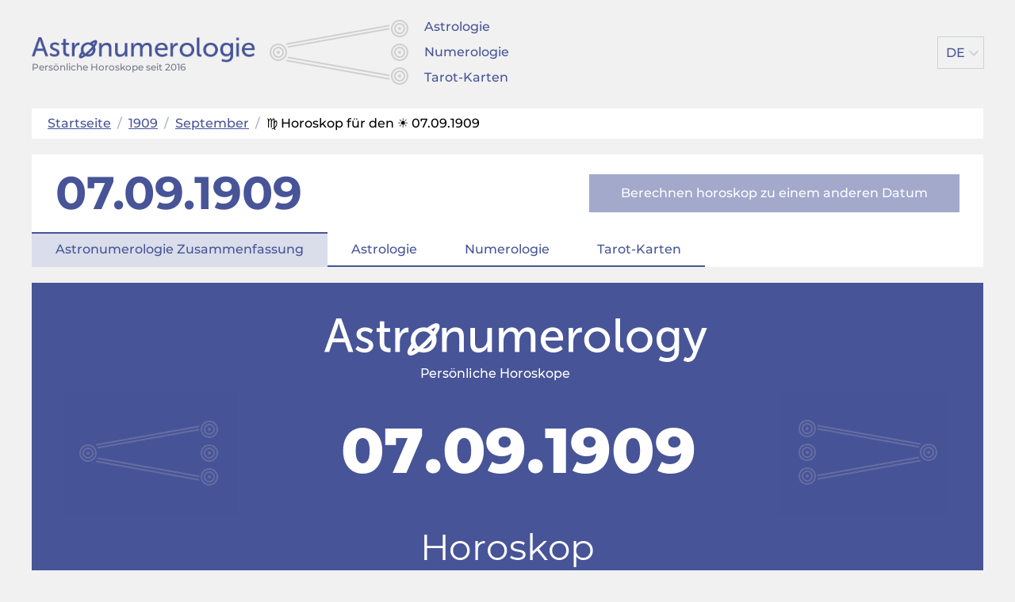

--- FILE ---
content_type: text/html; charset=UTF-8
request_url: https://astronumerologie.de/1909/09/07
body_size: 9827
content:
<!DOCTYPE html>
<html lang="de_DE">
<head>
	
<meta charset="UTF-8">
<meta name="viewport" content="width=device-width, initial-scale=1">
<meta name="csrf-param" content="_csrf">
<meta name="csrf-token" content="UOfJ1nIqmOon_MdPA7lLMefH0-1y1NsBRtzzg_wDLL8Jj_DuA2LKmWmTiQN18iJBlrLqqgXkkE8vir7Zy0V5jw==">
<title>♍ Geburtstag (geborener Tag) 07.09.1909 / ☀️ der 07. September 1909. Sternzeichen. Horoskop: Astrologie, Geburtshoroskop, Numerologie, Tarotkarten.   – astronumerologie.de</title>
<meta name="description" content="Berechnen Sie Ihre Kompatibilität und finden Sie heraus, was die Sterne für Sie bereithalten. Finden Sie heraus, was die Zukunft für Sie bereithält">
<meta name="keywords" content="Astrologie, Numerologie, Tarologie, Horoskop, Kompatibilität, Autonummern-Numerologie, Telefonnummern-Numerologie, Kompatibilität berechnen, Astrologie-Rechner, Numerologie-Rechner, Tarot-Rechner, Numeroskop, Namensanalyse, komplettes Numeroskop, Numerologie-Ausbildung, finden Sie Ihre Zukunft, was Sie 2026 erwartet">


<meta property="og:url" content="https://astronumerologie.de/1909/09/07"/>
<meta property="og:title" content="♍ Geburtstag (geborener Tag) 07.09.1909 / ☀️ der 07. September 1909. Sternzeichen. Horoskop: Astrologie, Geburtshoroskop, Numerologie, Tarotkarten.  "/>
<meta property="og:description" content="Berechnen Sie Ihre Kompatibilität und finden Sie heraus, was die Sterne für Sie bereithalten. Finden Sie heraus, was die Zukunft für Sie bereithält"/>
<meta property="og:type" content="website"/>

<meta name="twitter:title" content="♍ Geburtstag (geborener Tag) 07.09.1909 / ☀️ der 07. September 1909. Sternzeichen. Horoskop: Astrologie, Geburtshoroskop, Numerologie, Tarotkarten.  ">
<meta name="twitter:description" content="Berechnen Sie Ihre Kompatibilität und finden Sie heraus, was die Sterne für Sie bereithalten. Finden Sie heraus, was die Zukunft für Sie bereithält"/>

	<meta property="og:image" content="https://cdn.astronumerology.net/uploads/dates/de/1909/09/07/astrology-numerology-tarot-horoscope-for-1909-09-07.png"/>
	<meta name="twitter:image" content="https://cdn.astronumerology.net/uploads/dates/de/1909/09/07/astrology-numerology-tarot-horoscope-for-1909-09-07.png">

	<link rel="alternate" href="https://astronumerology.me/1909/09/07" hreflang="ru" />
	<link rel="alternate" href="https://astronumerology.net/1909/09/07" hreflang="en" />
	<link rel="alternate" href="https://astronumerologia.net/1909/09/07" hreflang="es" />
	<link rel="alternate" href="https://astronumerologie.com/1909/09/07" hreflang="fr" />


	<link href="https://cdn.astronumerology.net/assets/src/styles.min.css?v=409" rel="stylesheet">
	<link href="https://cdn.astronumerology.net/assets/src/icons.min.css?v=409" rel="stylesheet">


<!--<link href="https://fonts.googleapis.com/css2?family=Montserrat:ital,wght@0,400;0,500;0,700;0,900;1,400;1,500&display=swap" rel="stylesheet">-->

<!--<link rel="preload" href="https://fonts.gstatic.com/s/exo2/v7/7cHmv4okm5zmbtYsK-4W4nIppT4.woff2" as="font" type="font/woff2" crossorigin>-->
<!--<link rel="preload" href="https://fonts.gstatic.com/s/exo2/v7/7cHmv4okm5zmbtYoK-4W4nIp.woff2" as="font" type="font/woff2" crossorigin>-->
<!--<link rel="preload" href="https://fonts.gstatic.com/s/exo2/v7/7cHrv4okm5zmbt7bCPs7wH8Dnzcj.woff2" as="font" type="font/woff2" crossorigin>-->
<!--<link rel="preload" href="https://fonts.gstatic.com/s/exo2/v7/7cHrv4okm5zmbt6TDvs_wH8DnzcjTrA.woff2" as="font" type="font/woff2" crossorigin>-->
<!--<link rel="preload" href="https://fonts.gstatic.com/s/exo2/v7/7cHrv4okm5zmbt6TDvs7wH8Dnzcj.woff2" as="font" type="font/woff2" crossorigin>-->

<meta name="google-site-verification" content="gLPG_ovRrEWkTSQO_7z4npmpWf3LTYF5rw4XqXZ3MBg" />
<link rel="shortcut icon" href="/favicon.ico" type="image/x-icon">

	<!-- Google Tag Manager -->
	<script>(function(w,d,s,l,i){w[l]=w[l]||[];w[l].push({'gtm.start':
				new Date().getTime(),event:'gtm.js'});var f=d.getElementsByTagName(s)[0],
			j=d.createElement(s),dl=l!='dataLayer'?'&l='+l:'';j.async=true;j.src=
			'https://www.googletagmanager.com/gtm.js?id='+i+dl;f.parentNode.insertBefore(j,f);
		})(window,document,'script','dataLayer','GTM-P5TLDHM');</script>
	<!-- End Google Tag Manager -->

	<style>
		.x-promo-astro-link {
			text-decoration: none;
		}

		.x-promo-astro {
			text-align: center;
			border: 3px dashed #2B70F8;
			background-color: #ffff3f;
			padding: 10px 20px 10px 20px;
		}

		.x-promo-astro__header p {
			font-weight: bold;
			font-size: 22px;
		}

		.x-promo-astro__price p {
			font-size: 24px;
		}

		.x-promo-astro__price .old-price {
			text-decoration: line-through
		}

		.x-promo-astro__price .new-price {
			font-weight: bold;
			font-size: 28px;
			color: #007f5f;
		}

		.x-promo-astro__cta p {
			box-shadow: 0 4px 15px 0 rgba(129, 150, 160, 0.45);
			display: inline-block;
			padding: 20px;
			border-radius: 5px;
			border-color: #0299ff;
			background-color: #ff595e;
			background-position: 1.35em .94em;
			background-size: 1em;
			background-repeat: no-repeat;
			color: #fff;
			font-size: 18px;
		}
	</style>
</head>
<body itemscope itemtype="https://schema.org/WebPage" class="">
	<div class="container">
		<header class="header">
	<div class="header-logo">
		<a href="/" class="logo-link">
			<span class="logo" style=""></span>
			<span class="logo-since">Persönliche Horoskope seit 2016</span>
		</a>
	</div>

			<nav class="header-nav" itemscope itemtype="http://schema.org/WebPageElement">
			<div class="header-nav-item" itemprop="SiteNavigationElement">
				<a class="header-nav-item-link" href="https://astronumerologie.de/astrology">Astrologie</a>
			</div>
			<div class="header-nav-item" itemprop="SiteNavigationElement">
				<a class="header-nav-item-link" href="https://astronumerologie.de/numerology">Numerologie</a>
			</div>
			<div class="header-nav-item" itemprop="SiteNavigationElement">
				<a class="header-nav-item-link" href="https://astronumerologie.de/tarology">Tarot-Karten</a>
			</div>
		</nav>
	
	<div class="header-buttons">
		
					<div class="header-lang" data-open="0">
				<div class="header-lang-list" itemscope itemtype="http://schema.org/InteractAction">
											<a class="header-lang-item" href="https://astronumerology.me/1909/09/07"
						   itemprop="language" title="Astronumerology.me"
						>RU</a>
											<a class="header-lang-item" href="https://astronumerology.net/1909/09/07"
						   itemprop="language" title="Astronumerology.net"
						>EN</a>
											<a class="header-lang-item" href="https://astronumerologia.net/1909/09/07"
						   itemprop="language" title="Astronumerologia.net"
						>ES</a>
											<a class="header-lang-item" href="https://astronumerologie.de/1909/09/07"
						   itemprop="language" title="Astronumerologie.de"
						>DE</a>
											<a class="header-lang-item" href="https://astronumerologie.com/1909/09/07"
						   itemprop="language" title="Astronumerologie.com"
						>FR</a>
									</div>

				<div class="header-lang-view button">DE</div>
			</div>
			</div>

		    <div class="hamburger-menu-block clear" data-open="0">
	        <div class="hamburger-menu-btn"></div>
	        <div class="hamburger-menu">
		        <div class="hamburger-menu-section">
			        <div class="hamburger-item"><a href="/astrology" class="hamburger-link">Astrologie</a></div>
		            <div class="hamburger-item"><a href="/numerology" class="hamburger-link">Numerologie</a></div>
		            <div class="hamburger-item"><a href="/tarology" class="hamburger-link">Tarot-Karten</a></div>
			        <!--<div class="hamburger-item"><a href="/" class="hamburger-link"><!--</a></div>-->
			        <!--<div class="hamburger-item"><a href="" class="hamburger-link hide"><!--</a></div>-->

			        
			        		        </div>

		        
		        		            <div class="hamburger-menu-section">
				        <div class="hamburger-menu-list" data-open="0">
					        <div class="hamburger-menu-list-view">DE</div>

					        <div class="hamburger-menu-list-content" itemscope itemtype="http://schema.org/InteractAction">
						        								        <div class="hamburger-item">
									        <a class="hamburger-link" href="https://astronumerology.me/1909/09/07" itemprop="language" title="Astronumerology.me">
										        RU									        </a>
								        </div>
							        								        <div class="hamburger-item">
									        <a class="hamburger-link" href="https://astronumerology.net/1909/09/07" itemprop="language" title="Astronumerology.net">
										        EN									        </a>
								        </div>
							        								        <div class="hamburger-item">
									        <a class="hamburger-link" href="https://astronumerologia.net/1909/09/07" itemprop="language" title="Astronumerologia.net">
										        ES									        </a>
								        </div>
							        								        <div class="hamburger-item">
									        <a class="hamburger-link" href="https://astronumerologie.de/1909/09/07" itemprop="language" title="Astronumerologie.de">
										        DE									        </a>
								        </div>
							        								        <div class="hamburger-item">
									        <a class="hamburger-link" href="https://astronumerologie.com/1909/09/07" itemprop="language" title="Astronumerologie.com">
										        FR									        </a>
								        </div>
							        					        </div>
				        </div>
		            </div>
		        
		        	        </div>
	    </div>
	
	

</header>



				 <div class="breadcrumbs" itemscope itemtype="https://schema.org/BreadcrumbList"><span itemprop="itemListElement" itemscope itemtype="https://schema.org/ListItem"><a itemprop="item" href="https://astronumerologie.de/" class="breadcrumbs-link"><span itemprop="name">Startseite</span></a><meta itemprop="position" content="1" /></span> &nbsp;/&nbsp; <span itemprop="itemListElement" itemscope itemtype="https://schema.org/ListItem"><a itemprop="item" href="https://astronumerologie.de/1909" class="breadcrumbs-link"><span itemprop="name">1909</span></a><meta itemprop="position" content="2" /></span> &nbsp;/&nbsp; <span itemprop="itemListElement" itemscope itemtype="https://schema.org/ListItem"><a itemprop="item" href="https://astronumerologie.de/1909/09" class="breadcrumbs-link"><span itemprop="name">September</span></a><meta itemprop="position" content="3" /></span> &nbsp;/&nbsp; <span itemprop="itemListElement" itemscope itemtype="https://schema.org/ListItem"><span itemprop="name" class="breadcrumbs-current">♍ Horoskop für den ☀️ 07.09.1909</span><meta itemprop="position" content="4" /></span></div><style> .x-promo-astro-link {	text-decoration: none;	}	.x-promo-astro {	text-align: center;	border: 3px dashed #2B70F8;	background-color: #ffff3f;	padding: 10px 20px 10px 20px;	}	.x-promo-astro__header p {	font-weight: bold;	font-size: 22px;	}	.x-promo-astro__price p {	font-size: 24px;	}	.x-promo-astro__price .old-price {	text-decoration: line-through	}	.x-promo-astro__price .new-price {	font-weight: bold;	font-size: 28px;	color: #007f5f;	}	.x-promo-astro__cta p {	box-shadow: 0 4px 15px 0 rgba(129, 150, 160, 0.45);	display: inline-block;	padding: 20px;	border-radius: 5px;	border-color: #0299ff;	background-color: #ff595e;	background-position: 1.35em .94em;	background-size: 1em;	background-repeat: no-repeat;	color: #fff;	font-size: 18px;	} </style><main itemscope itemtype="https://schema.org/Article"><div class="date-info"><div class="date-info-user"><div class="date-birth-block" itemscope itemprop="Person" itemtype="https://schema.org/Person"><time datetime="1909-09-07" itemscope itemprop="birthDate" itemtype="https://schema.org/Person">07.09.1909</time></div></div><div class="date-info-recalculate"><a href="#calculator" class="date-info-recalculate-btn">Berechnen horoskop zu einem anderen Datum</a></div><div class="date-info-categories"><div class="date-info-categories-item-block"><a href="/1909/09/07/" class="date-info-categories-item current">Astronumerologie Zusammenfassung</a></div><div class="date-info-categories-item-block"><a href="/1909/09/07/#astrology" class="date-info-categories-item ">Astrologie</a></div><div class="date-info-categories-item-block"><a href="/1909/09/07/#numerology" class="date-info-categories-item ">Numerologie</a></div><div class="date-info-categories-item-block"><a href="/1909/09/07/#tarology" class="date-info-categories-item ">Tarot-Karten</a></div></div></div><div class="astronumerology-day-image-container"><picture class="astronumerology-day-image-picture"><img class="astronumerology-day-image-img" itemprop="image" src="https://cdn.astronumerology.net/uploads/dates/de/1909/09/07/astrology-numerology-tarot-horoscope-for-1909-09-07.png" alt="Horoskop für Geburtstag (geborener Tag): 07.09.1909 (der 07. September 1909)" width="1180" height="450"></picture></div><h1 class="main-content-title" itemprop="name">Horoskop für Geburtstag (geborener Tag): <nobr>07.09.1909</nobr><nobr>(der 07. September 1909)</nobr></h1><p style="text-align: center;font-size: 10px; color: #ccc;text-transform: uppercase;"> ANZEIGE - LESEN SIE UNTEN WEITER</p><ins class="adsbygoogle" data-ad-client="ca-pub-4879093214696929" data-ad-slot="5194606303" data-ad-format="auto"></ins><script> (adsbygoogle = window.adsbygoogle || []).push({}); </script><br><div class="content-block"><div class="content-block-in"><div class="zodiac-category-block"><div class="category-item category-item-age"><div class="category-item-in"><div class="category-item-age-value"> 115 </div><div class="category-description">Jahr</div><div class="category-title">Alter</div></div></div><div class="category-item category-item-eu-zodiac"><div class="category-item-img virgo" style="background-image: url('https://cdn.astronumerology.net/assets/images/horoscopes/eu-zodiac-icons/virgo.svg')"></div><div class="category-description">Jungfrau</div><div class="category-title">Tierkreiszeichen</div></div><div class="category-item category-item-cn-zodiac"><div class="category-item-img rooster" style="background-image: url('https://cdn.astronumerology.net/assets/images/horoscopes/cn-zodiac-icons/rooster.svg')"></div><div class="category-description">hahn</div><div class="category-title">Chinesischer <br>Tierkreis</div></div><div class="category-item category-item-element"><div class="category-item-img soil" style="background-image: url('https://cdn.astronumerology.net/assets/images/horoscopes/elements/soil.png')"></div><div class="category-description">erde</div><div class="category-title">Element</div></div><div class="category-item category-item-yin-yang"><div class="category-item-img yin" style="background-image: url('https://cdn.astronumerology.net/assets/images/horoscopes/yin-yang.png')"></div><div class="category-description">yin</div><div class="category-title">Yin/Yang</div></div><div class="category-item category-item-week-day"><div class="category-item-in"><div class="category-description">Dienstag</div><div class="category-title">der Wochentag</div></div></div><div class="category-item category-item-birthday-number"><div class="category-item-in"><div class="category-description">7</div><div class="category-title">Nummer</div></div></div><div class="category-item category-item-destiny"><div class="category-item-in"><div class="category-description">8</div><div class="category-title">Die Schicksalszahl </div></div></div></div></div></div><div class="content-block" id="astrology" itemscope itemtype="http://schema.org/WebPageElement"><div class="content-block-in"><h2 class="content-block-title">Astrologie / Geburtshoroskop 07.09.1909 (der 07. September 1909)</h2><p style="text-align: center;font-size: 10px; color: #ccc;text-transform: uppercase;"> ANZEIGE - LESEN SIE UNTEN WEITER</p><ins class="adsbygoogle" data-ad-client="ca-pub-4879093214696929" data-ad-slot="5194606303" data-ad-format="auto"></ins><script> (adsbygoogle = window.adsbygoogle || []).push({}); </script><br><div><h3 class="sub-header">Aspekte</h3><div class="planet-article-block"><div class="planet-article-title aspect-article-title aspect-icon-4" itemprop="about"><div> Trigon <span class="">Sonne </span>-<span class="">Uranus </span></div></div><div class="planet-article-content-block text"> Zwei nach Aktivität drängende Planeten stehen in Ihrem Geburtshoroskop in einer harmonischen Verbindung miteinander. Dadurch haben Sie die Möglichkeit, mit viel Energie auch ungewöhnliche Lebensziele zu erreichen. Sie können originell sein, ohne dabei ins Exzentrische abzudriften. Und Sie haben die Begabung, Gegenwart und Zukunft gut miteinander zu vereinen. Häufig wird dieser Aspekt als selbstverständlich... </div></div><div class="planet-article-block"><div class="planet-article-title aspect-article-title aspect-icon-3" itemprop="about"><div> Quadrat <span class="">Mond </span>-<span class="">Jupiter </span></div></div><div class="planet-article-content-block text"> Mit einem Mars-Mond-Quadrat im Geburtshoroskop könnte es sein, daß Sie wiederkehrende Auseinandersetzungen mit Ihrer Mutter führ(t)en. Dies ist eher bei Männern als bei Frauen der Fall. Das Bedürfnis, versorgt zu werden, ist dann schwer vereinbar mit dem Drang nach Selbstbestimmung und Durchsetzung. Sie mußten sich gegenüber ihrer wahrscheinlich willensstarken Mutter behaupten, um die Welt zu... </div></div><div class="planet-article-block"><div class="planet-article-title aspect-article-title aspect-icon-2" itemprop="about"><div> Sextil <span class="">Mond </span>-<span class="">Saturn </span></div></div><div class="planet-article-content-block text"> Ihr Realitätssinn verhilft Ihnen dazu, wirklichkeitsnahe Wünsche zu formulieren und diese auch konsequent zu verfolgen. Sie sind selbstbeherrscht, ohne starr oder steif zu wirken. Es kann sein, daß Ihre emotionale Persönlichkeitsentwicklung langsam vonstatten geht. Sie huschen eben nicht schnell über die Dinge hinweg, sondern gehen konzentriert vor. Letztendlich wird Ihr wertvollster Schatz Ihre... </div></div></div><div class="learn-more-block"><a href="/1909/09/07/astrology"><span class="an-button">Zeige alles	11	Planeten in den Zeichen</span></a></div></div></div><div class="content-block"><div class="content-block-in"><div class="share-blocks"><div class="secondary-form-title">Hat es Ihnen gefallen? <span>Seite freunden empfehlen!</span></div><div class="share-blocks-in secondary-form"><div class="page-share-block"><div class="page-share fb" data-type="1"></div><div class="page-share linkedin" data-type="7"></div><div class="page-share twitter" data-type="3"></div><div class="page-share pinterest" data-type="6"></div><div class="page-share whatsapp" data-type="9"></div></div></div></div></div></div><div class="content-block" itemscope itemtype="http://schema.org/WebPageElement"><div class="content-block-in"><p style="text-align: center;font-size: 10px; color: #ccc;text-transform: uppercase;"> ANZEIGE - LESEN SIE UNTEN WEITER</p><ins class="adsbygoogle" data-ad-client="ca-pub-4879093214696929" data-ad-slot="5194606303" data-ad-format="auto"></ins><script> (adsbygoogle = window.adsbygoogle || []).push({}); </script><br><div><h3 class="sub-header">Planeten in den Zeichen</h3><div class="planet-article-block"><div class="planet-article-title certain-planet-1" itemprop="about"><div> Sonne	in <span class="zodiac-type">Jungfrau</span></div></div><div class="planet-article-content-block text"> Die Jungfrau kann sehr gut unterscheiden, was gesund und ungesund ist. Kritisch untersucht sie die Dinge auf wertvoll und schädlich. Wie Aschenputtel sortiert sie in der Liebe zum Detail das Hässliche aus. Fast spröde erwärmt sie sich nur langsam für eine Beziehung. Sagt sie Ja, dann ist sie auch treu. Pingelig und nörglerisch nervt sie manchen. </div></div><div class="planet-article-block"><div class="planet-article-title certain-planet-2" itemprop="about"><div> Mond	in <span class="zodiac-type">Zwillinge</span></div></div><div class="planet-article-content-block text"> Ein unruhiger Geist ist der Zwillinge-Mond. Eine überfürsorgliche Mutter ist ihm lästig. Gefühlsmäßig löst er sich leicht vom Elternhaus. Später tritt er unbeschwert und clever hinaus ins Leben. Er macht sich keine unnötigen Sorgen um die Zukunft. In der Partnerschaft ist er emotional eher distanziert und zweifelt sehr, bis er sich auf eine enge Bindung einlassen kann. </div></div><div class="planet-article-block"><div class="planet-article-title certain-planet-3" itemprop="about"><div> Merkur	in <span class="zodiac-type">Waage</span></div></div><div class="planet-article-content-block text"> Für dieses Zeichen steht die Verbundenheit im Vordergrund. Wenn man Schreiben und Lesen kann, dann kann man über Briefe mit anderen kommunizieren und bleibt nicht alleine. Dieser Mensch möchte zu einer Gemeinschaft dazugehören und hat ein großes Mitteilungsbedürfnis. Er interessiert sich für kulturelle Dinge und Vorgänge. Konflikte und Spannungen können die Leistungen beeinträchtigen. </div></div></div><div class="learn-more-block"><a href="/1909/09/07/astrology"><span class="an-button">Zeige alles	8	aspekte</span></a></div></div></div><div class="content-block"><div class="content-block-in"><div class="subscription-block"><div class="subscription-title secondary-form-title">Hat es Ihnen gefallen? <span>Hat es Ihnen gefallen?</span></div><form method="POST" class="subscription-form secondary-form"><div class="subscription-form-group"><div class="an-label"><label for="subscription-name">Nachname</label></div><input type="text" id="subscription-name" name="subscription-name" class="an-input subscription-input"></div><div class="subscription-form-group"><div class="an-label"><label for="subscription-surname">Vorname</label></div><input type="text" id="subscription-surname" name="subscription-surname" class="an-input subscription-input"></div><div class="subscription-form-group"><div class="an-label"><label for="subscription-email">Email</label></div><input type="email" id="subscription-email" name="subscription-email" class="an-input subscription-input"></div><div class="subscription-form-group"><input type="submit" class="an-button subscription-btn" value="Berechnen"></div></form></div></div></div><div class="content-block"><div class="content-block-in"><p style="text-align: center;font-size: 10px; color: #ccc;text-transform: uppercase;"> ANZEIGE - LESEN SIE UNTEN WEITER</p><ins class="adsbygoogle" data-ad-client="ca-pub-4879093214696929" data-ad-slot="5194606303" data-ad-format="auto"></ins><script> (adsbygoogle = window.adsbygoogle || []).push({}); </script><br><div class="pythagoras-square-block clear" id="numerology"><h2 class="content-block-title">Numerologie ⇒ Pythagoras / Numerologie / Pythagoras 07.09.1909 (der 07. September 1909)</h2><div class="pythagoras-description-block"><div class="pythagoras-square-block-in clear" itemscope itemtype="http://schema.org/WebPageElement"><div class="pythagoras-square-title" itemprop="about">Numerologie nach Pythagoras</div><div class="pythagoras-categories-square"><div class="pythagoras-categories-square-in-top-block clear"><div class="left-block"><div class="pythagoras-category-block"><div class="pythagoras-category-value">11</div><div class="pythagoras-category-title">Charakterstärke</div></div><div class="pythagoras-category-block"><div class="pythagoras-category-value">–</div><div class="pythagoras-category-title" style="padding: 0 2px">Gesundheit</div></div><div class="pythagoras-category-block"><div class="pythagoras-category-value">7</div><div class="pythagoras-category-title" style="padding: 0 2px">Glückssache</div></div><div class="pythagoras-category-block"><div class="pythagoras-category-value">2</div><div class="pythagoras-category-title" style="padding: 0 6px">Seelische Energie</div></div><div class="pythagoras-category-block"><div class="pythagoras-category-value">5</div><div class="pythagoras-category-title">Intuition und Logik</div></div><div class="pythagoras-category-block"><div class="pythagoras-category-value">8</div><div class="pythagoras-category-title">Verantwortungsstufe</div></div><div class="pythagoras-category-block"><div class="pythagoras-category-value">33</div><div class="pythagoras-category-title">Interesse und Neugier</div></div><div class="pythagoras-category-block"><div class="pythagoras-category-value">–</div><div class="pythagoras-category-title">Arbeitsvermögen </div></div><div class="pythagoras-category-block"><div class="pythagoras-category-value">999</div><div class="pythagoras-category-title" style="padding: 0 7px">Gedächtnis und Intelligenz</div></div></div><div class="right-block"><div class="pythagoras-category-block"><div class="pythagoras-category-value">3</div><div class="pythagoras-category-title" style="padding: 0 6px">Zielsicherheit</div></div><div class="pythagoras-category-block"><div class="pythagoras-category-value">3</div><div class="pythagoras-category-title" style="padding: 0 3px">Familie</div></div><div class="pythagoras-category-block"><div class="pythagoras-category-value">5</div><div class="pythagoras-category-title" style="padding: 0 8px">Stabilität</div></div></div></div><div class="pythagoras-categories-square-in-bottom-block"><div class="left-block"><div class="pythagoras-category-block"><div class="pythagoras-category-value">5</div><div class="pythagoras-category-title" style="padding: 0 3px">Selbstverständnis</div></div><div class="pythagoras-category-block"><div class="pythagoras-category-value">1</div><div class="pythagoras-category-title" style="padding: 0 8px">Arbeitsfähigkeit</div></div><div class="pythagoras-category-block"><div class="pythagoras-category-value">5</div><div class="pythagoras-category-title">Begabung</div></div></div><div class="right-block"><div class="pythagoras-category-block"><div class="pythagoras-category-value">6/4</div><div class="pythagoras-category-title" style=" padding: 0 8px">Spiritualität/Temperament</div></div></div></div></div></div><div class="pythagoras-description"><div class="pythagoras-description-content text"><div class="sub-header">The value of the cells of Pythagoras</div><p><strong itemprop="about">11	– Charakterstärke. </strong> Menschen mit zweimal der 1 auf dem Quadrat haben es wesentlich leichter, ihre inneren Empfindungen preiszugeben. Sie haben das grosse Bedürfnis, ihren Gefühlen freien Lauf zu lassen, und reagieren eher... </p><p><strong itemprop="about">2	– Seelische Energie. </strong> Diese Menschen besitzen natürliches Einfühlungsvermögen, Intuition und Fingerspitzengefühl. Sie können sich auf ihre innere Stimme verlassen, wenn es um erste Eindrücke geht. Sie sind friedliebend,... </p><div class="learn-more-block first-block"><a href="/1909/09/07/numerology"><div class="an-button">Mehr anzeigen</div></a></div><div class="sub-header">The value of the lines of Pythagoras</div><p><strong itemprop="about">3 – Zielsicherheit. </strong> Personen eine ausgesprochen praktische Veranlagung. Sie sind gut organisiert, haben Durchsetzungsvermögen und Ausdauer. Sind sie zeitweise sehr emotional und schreiben Selbsterfahrung gross. Wenn ein... </p><p><strong itemprop="about">3 – Familie. </strong> Diese Menschen sind intuitiv, können sich durchsetzen und sind logische Denker. Was immer sie sich für ein Ziel gesteckt haben, es wird mit grosser Intensität angegangen. Sie machen nichts halbherzig.... </p></div><div class="learn-more-block"><a href="/1909/09/07/numerology"><div class="an-button">Mehr anzeigen</div></a></div></div></div></div></div></div><div class="content-block"><div class="content-block-in"><div class="share-blocks"><div class="secondary-form-title">Hat es Ihnen gefallen? <span>Seite freunden empfehlen!</span></div><div class="share-blocks-in secondary-form"><div class="page-share-block"><div class="page-share fb" data-type="1"></div><div class="page-share linkedin" data-type="7"></div><div class="page-share twitter" data-type="3"></div><div class="page-share pinterest" data-type="6"></div><div class="page-share whatsapp" data-type="9"></div></div></div></div></div></div><p style="text-align: center;font-size: 10px; color: #ccc;text-transform: uppercase;"> ANZEIGE - LESEN SIE UNTEN WEITER</p><ins class="adsbygoogle" data-ad-client="ca-pub-4879093214696929" data-ad-slot="5194606303" data-ad-format="auto"></ins><script> (adsbygoogle = window.adsbygoogle || []).push({}); </script><br><div class="content-block"><div class="content-block-in"><div class="taro-content-block" id="tarology"><h2 class="content-block-title">Tarot / Tarot-Karten / zu berechnen online die Schlinge des Schicksals nach Geburtsdatum 07.09.1909 (der 07. September 1909)</h2><div class="text"><p>Dein Arkan des Schicksals – 8 (<strong>Die Kraft</strong>)</p> Integration! Sei in Harmonie mit Deinen Kräften. Bewerte Dich nicht. Nimm Dich, wie Du bist. Die Tarotkarte Kraft stellt zwei Gegensätze dar - die zierliche junge Frau und den wilden Löwen im Kampf miteinander. Zwei Seelen wohnen in unserer Brust - einen sanften femininen und einen animalischen maskulinen Teil.
Der finale Erfolg resultiert nicht im Sieg einer dieser gegensätzlichen Kräfte... </div><div class="learn-more-block"><a href="/1909/09/07/tarology"><div class="an-button">Zeig mehr</div></a></div></div></div></div></main><div class="content-block"><div class="content-block-in"><div class="content-astrology-calculator-block" id="calculator" itemscope itemtype="http://schema.org/WebPageElement"><h2 class="content-block-title" itemprop="about">Berechnung der Astrologie / Numerologie / Tarot-Karten</h2><form method="POST" class="calculator-form"><div class="name-block"><div class="an-label"><label for="name">Nachname</label></div><input class="an-input" type="text" id="name" name="name" value=""></div><div class="surname-block"><div class="an-label"><label for="surname">Vorname</label></div><input class="an-input" type="text" id="surname" name="surname" value=""></div><div class="family-name-block"><div class="an-label"><label for="patronymic">Patronymikon</label></div><input class="an-input" type="text" id="patronymic" name="patronymic" value=""></div><div class="date-block"><div class="date-block-title an-label"> Geboren am <sup>(pflichtfeld)</sup></div><div class="day-select"><select class="select-day an-input"><option>1</option><option>2</option><option>3</option><option>4</option><option>5</option><option>6</option><option selected>7</option><option>8</option><option>9</option><option>10</option><option>11</option><option>12</option><option>13</option><option>14</option><option>15</option><option>16</option><option>17</option><option>18</option><option>19</option><option>20</option><option>21</option><option>22</option><option>23</option><option>24</option><option>25</option><option>26</option><option>27</option><option>28</option><option>29</option><option>30</option><option>31</option></select></div><div class="month-select"><select class="select-month an-input"><option value='1'>Januar</option><option value='2'>Februar</option><option value='3'>Marz</option><option value='4'>April</option><option value='5'>Mai</option><option value='6'>Juni</option><option value='7'>Juli</option><option value='8'>August</option><option value='9'selected>September</option><option value='10'>Oktober</option><option value='11'>November</option><option value='12'>Dezember</option></select></div><div class="year-select"><select class="select-year an-input"><option>2027</option><option>2026</option><option selected>2025</option><option>2024</option><option>2023</option><option>2022</option><option>2021</option><option>2020</option><option>2019</option><option>2018</option><option>2017</option><option>2016</option><option>2015</option><option>2014</option><option>2013</option><option>2012</option><option>2011</option><option>2010</option><option>2009</option><option>2008</option><option>2007</option><option>2006</option><option>2005</option><option>2004</option><option>2003</option><option>2002</option><option>2001</option><option>2000</option><option>1999</option><option>1998</option><option>1997</option><option>1996</option><option>1995</option><option>1994</option><option>1993</option><option>1992</option><option>1991</option><option>1990</option><option>1989</option><option>1988</option><option>1987</option><option>1986</option><option>1985</option><option>1984</option><option>1983</option><option>1982</option><option>1981</option><option>1980</option><option>1979</option><option>1978</option><option>1977</option><option>1976</option><option>1975</option><option>1974</option><option>1973</option><option>1972</option><option>1971</option><option>1970</option><option>1969</option><option>1968</option><option>1967</option><option>1966</option><option>1965</option><option>1964</option><option>1963</option><option>1962</option><option>1961</option><option>1960</option><option>1959</option><option>1958</option><option>1957</option><option>1956</option><option>1955</option><option>1954</option><option>1953</option><option>1952</option><option>1951</option><option>1950</option><option>1949</option><option>1948</option><option>1947</option><option>1946</option><option>1945</option><option>1944</option><option>1943</option><option>1942</option><option>1941</option><option>1940</option><option>1939</option><option>1938</option><option>1937</option><option>1936</option><option>1935</option><option>1934</option><option>1933</option><option>1932</option><option>1931</option><option>1930</option><option>1929</option><option>1928</option><option>1927</option><option>1926</option><option>1925</option><option>1924</option><option>1923</option><option>1922</option><option>1921</option><option>1920</option><option>1919</option><option>1918</option><option>1917</option><option>1916</option><option>1915</option><option>1914</option><option>1913</option><option>1912</option><option>1911</option><option>1910</option><option>1909</option><option>1908</option></select></div></div><div class="country-block"><div class="an-label">Gegend</div><input class="an-input" type="text" name="country" value=""></div><div class="city-block"><div class="an-label">Stadt</div><input class="an-input" type="text" name="town" value=""></div><div class="sex-selection-block gender-block"><div class="an-label gender-block-label">Geschlecht</div><div><div class="gender-block-input-group"><input type="radio" id="man" value="1" name="male" class="man"	checked><label class="sex-selection-category man" for="man">Herr</label></div><div class="gender-block-input-group"><input type="radio" id="woman" value="0" name="male" class="woman"><label class="sex-selection-category" for="woman">Frau</label></div></div></div><div class="calculate-btn-block submit-block"><input class="an-button calculate-btn" type="submit" value="Berechnen"></div></form></div></div></div><p style="text-align: center;font-size: 10px; color: #ccc;text-transform: uppercase;"> ANZEIGE - LESEN SIE UNTEN WEITER</p><ins class="adsbygoogle" data-ad-client="ca-pub-4879093214696929" data-ad-slot="5194606303" data-ad-format="auto"></ins><script> (adsbygoogle = window.adsbygoogle || []).push({}); </script><br><div class="content-block" style="display: none"><div class="content-block-in"><div class="comments-blocks"></div><div class="emotional"></div></div></div><div class="content-block"><div class="content-block-in"><div class="share-blocks"><div class="secondary-form-title">Hat es Ihnen gefallen? <span>Seite freunden empfehlen!</span></div><div class="share-blocks-in secondary-form"><div class="page-share-block"><div class="page-share fb" data-type="1"></div><div class="page-share linkedin" data-type="7"></div><div class="page-share twitter" data-type="3"></div><div class="page-share pinterest" data-type="6"></div><div class="page-share whatsapp" data-type="9"></div></div></div></div></div></div><div class="content-block"><div class="content-block-in"><h2 class="content-block-title">Open horoscopes on other date</h2><div class="date-list"><a href="/1909/09/08" class="date-list-item">08.09.1909</a><a href="/1909/09/06" class="date-list-item">06.09.1909</a><a href="/1909/09/09" class="date-list-item">09.09.1909</a><a href="/1909/09/05" class="date-list-item">05.09.1909</a><a href="/1909/10/07" class="date-list-item">07.10.1909</a><a href="/1909/08/07" class="date-list-item">07.08.1909</a><a href="/1907/09/07" class="date-list-item">07.09.1907</a><a href="/1911/09/07" class="date-list-item">07.09.1911</a><a href="/1907/10/07" class="date-list-item">07.10.1907</a><a href="/1911/10/07" class="date-list-item">07.10.1911</a><a href="/1907/08/07" class="date-list-item">07.08.1907</a><a href="/1911/08/07" class="date-list-item">07.08.1911</a></div></div></div><p style="text-align: center;font-size: 10px; color: #ccc;text-transform: uppercase;"> ANZEIGE - LESEN SIE UNTEN WEITER</p><ins class="adsbygoogle" data-ad-client="ca-pub-4879093214696929" data-ad-slot="5194606303" data-ad-format="auto"></ins><script> (adsbygoogle = window.adsbygoogle || []).push({}); </script><br> 				<footer class="footer">
	<div class="footer-company">
		<a href="/">
			<span class="logo" style=""></span>
		</a>
		<div class="footer-copy" itemscope itemtype="http://schema.org/CreativeWork">
			&#169; AstroNumerology <span itemprop="copyrightYear">2026</span>.
			Alle Rechte vorbehalten.			Jegliche Nutzung der Materialien auf dieser Website ist gestattet
            nur mit Genehmigung von Astronumerologie, vorausgesetzt, dass ein aktiver Link zu
            Astronumerologie.		</div>
	</div>

    <div class="footer-menu" itemscope itemtype="http://www.schema.org/SiteNavigationElement">
        <div class="footer-column">
<!--                    <div class="footer-category-title">-->
<!--	                    --><?//= Yii::t("app/general", "project_name") ?><!--</div>-->
	        	            <div class="footer-category-item-block" itemprop="name">
	                <a class="footer-category-item" itemprop="url" href="/about">Impressum</a>
	            </div>
	           <!--  <div class="footer-category-item-block"><a class="footer-category-item"
	                                                       href="/reviews">Rückmeldung</a></div> -->
	            <div class="footer-category-item-block">
	                <a class="footer-category-item" href="/feedback">Rückkoppelung</a>
	            </div>
	        
            <div class="footer-category-item-block">
                <a class="footer-category-item" href="/agreement">Nutzungsbedingungen</a>
            </div>
            <div class="footer-category-item-block">
                <a class="footer-category-item" href="/privacy-policy">Datenschutz</a>
            </div>
        </div>


	    	        <div class="footer-column footer-services-column">
	            <div class="footer-category-item-block" itemprop="name">
		            <a class="footer-category-item" itemprop="url" href="/moon-calendar">Mondkalender</a>
	            </div>

	            	        </div>
	        <div class="footer-column footer-numeroscope-column">
	            <div class="footer-category-item-block" itemprop="name">
	                <a class="footer-category-item" itemprop="url" href="/astrology">Astrologie</a>
	            </div>
	            <div class="footer-category-item-block" itemprop="name">
	                <a class="footer-category-item" itemprop="url" href="/numerology">Numerologie</a>
	            </div>
	            <div class="footer-category-item-block" itemprop="name">
	                <a class="footer-category-item" itemprop="url" href="/tarology">Tarot</a>
	            </div>

	            
	            	                <div class="footer-category-item-block" itemprop="name">
	                    <a class="footer-category-item" itemprop="url"
	                       href="/quizzes">quizzes</a>
	                </div>
	            	        </div>
	        </div>
</footer>
		
<div class="add-to-favourites">
	<div class="add-to-favourites-popup">
		<div class="add-to-favourites-arrow"></div>
		<div class="add-to-favourites-img" style="background-image: url(https://cdn.astronumerology.net/assets/images/ui/favourites/chrome.png)"></div>
		<div class="add-to-favourites-text">
			<span>favourites_header</span>

			<br>
			<span>
				favourites_text							</span>
		</div>
	</div>

	<div class="add-to-favourites-layout"></div>
</div>	</div>

		<script src="https://ajax.googleapis.com/ajax/libs/jquery/1.12.4/jquery.min.js" defer></script>
	<script src="https://cdn.astronumerology.net/assets/src/scripts.min.js?v=409" defer></script>
		<!-- SendPulse push notifications BEGIN -->
	<script charset="UTF-8" src="https://web.webpushs.com/js/push/841f7cd5b0635d3ab70f36dc4dce86ee_1.js" async></script>
	<!-- SendPulse push notifications END -->


<!-- Facebook Pixel Code 1 BEGIN -->
<script>
	!function(f,b,e,v,n,t,s)
	{if(f.fbq)return;n=f.fbq=function(){n.callMethod?
		n.callMethod.apply(n,arguments):n.queue.push(arguments)};
		if(!f._fbq)f._fbq=n;n.push=n;n.loaded=!0;n.version='2.0';
		n.queue=[];t=b.createElement(e);t.async=!0;
		t.src=v;s=b.getElementsByTagName(e)[0];
		s.parentNode.insertBefore(t,s)}(window, document,'script',
		'https://connect.facebook.net/en_US/fbevents.js');
	fbq('init', '425471748243288');
	fbq('track', 'PageView');
</script>
<noscript><img height="1" width="1" style="display:none"
               src="https://www.facebook.com/tr?id=425471748243288&ev=PageView&noscript=1"
	/></noscript>
<!-- End Facebook Pixel Code 1 END -->

<!-- Facebook Pixel Code 2 BEGIN-->
<script>
	!function(f,b,e,v,n,t,s)
	{if(f.fbq)return;n=f.fbq=function(){n.callMethod?
		n.callMethod.apply(n,arguments):n.queue.push(arguments)};
		if(!f._fbq)f._fbq=n;n.push=n;n.loaded=!0;n.version='2.0';
		n.queue=[];t=b.createElement(e);t.async=!0;
		t.src=v;s=b.getElementsByTagName(e)[0];
		s.parentNode.insertBefore(t,s)}(window,document,'script',
		'https://connect.facebook.net/en_US/fbevents.js');
	fbq('init', '2061741650804112');
	fbq('track', 'PageView');
</script>
<noscript>
	<img height="1" width="1"
	     src="https://www.facebook.com/tr?id=2061741650804112&ev=PageView&noscript=1"/>
</noscript>
<!-- End Facebook Pixel Code 2 END -->

	<!-- Google Tag Manager (noscript) -->
	<noscript><iframe src="https://www.googletagmanager.com/ns.html?id=GTM-P5TLDHM"
	                  height="0" width="0" style="display:none;visibility:hidden"></iframe></noscript>
	<!-- End Google Tag Manager (noscript) -->

	<!-- Google AdSense BEGIN -->
	<script>
		setTimeout(function () {
			let script = document.createElement('script');
			script.src = "https://pagead2.googlesyndication.com/pagead/js/adsbygoogle.js";
			script.async = true;

			document.body.appendChild(script);
		}, 400);
	</script>
	<!-- End Google AdSense END -->

	<!-- TokTok Pixel BEGIN -->
	<script>
		!function (w, d, t) {
			w.TiktokAnalyticsObject=t;var ttq=w[t]=w[t]||[];ttq.methods=["page","track","identify","instances","debug","on","off","once","ready","alias","group","enableCookie","disableCookie"],ttq.setAndDefer=function(t,e){t[e]=function(){t.push([e].concat(Array.prototype.slice.call(arguments,0)))}};for(var i=0;i<ttq.methods.length;i++)ttq.setAndDefer(ttq,ttq.methods[i]);ttq.instance=function(t){for(var e=ttq._i[t]||[],n=0;n<ttq.methods.length;n++)ttq.setAndDefer(e,ttq.methods[n]);return e},ttq.load=function(e,n){var i="https://analytics.tiktok.com/i18n/pixel/events.js";ttq._i=ttq._i||{},ttq._i[e]=[],ttq._i[e]._u=i,ttq._t=ttq._t||{},ttq._t[e]=+new Date,ttq._o=ttq._o||{},ttq._o[e]=n||{};var o=document.createElement("script");o.type="text/javascript",o.async=!0,o.src=i+"?sdkid="+e+"&lib="+t;var a=document.getElementsByTagName("script")[0];a.parentNode.insertBefore(o,a)};

			ttq.load('C4MDU9L1KC6QQ9D19IB0');
			ttq.page();
		}(window, document, 'ttq');
	</script>
	<!-- End TokTok Pixel END -->

</body>
</html>


--- FILE ---
content_type: text/html; charset=utf-8
request_url: https://www.google.com/recaptcha/api2/aframe
body_size: 269
content:
<!DOCTYPE HTML><html><head><meta http-equiv="content-type" content="text/html; charset=UTF-8"></head><body><script nonce="PvXtQK_DmM6cNfJC0ZzZPg">/** Anti-fraud and anti-abuse applications only. See google.com/recaptcha */ try{var clients={'sodar':'https://pagead2.googlesyndication.com/pagead/sodar?'};window.addEventListener("message",function(a){try{if(a.source===window.parent){var b=JSON.parse(a.data);var c=clients[b['id']];if(c){var d=document.createElement('img');d.src=c+b['params']+'&rc='+(localStorage.getItem("rc::a")?sessionStorage.getItem("rc::b"):"");window.document.body.appendChild(d);sessionStorage.setItem("rc::e",parseInt(sessionStorage.getItem("rc::e")||0)+1);localStorage.setItem("rc::h",'1768901162929');}}}catch(b){}});window.parent.postMessage("_grecaptcha_ready", "*");}catch(b){}</script></body></html>

--- FILE ---
content_type: text/css
request_url: https://cdn.astronumerology.net/assets/src/styles.min.css?v=409
body_size: 16661
content:
/*! normalize.css v5.0.0 | MIT License | github.com/necolas/normalize.css */html{font-family:sans-serif;line-height:1.15;-ms-text-size-adjust:100%;-webkit-text-size-adjust:100%}body{margin:0}article,aside,footer,header,nav,section{display:block}h1{font-size:2em;margin:.67em 0}figcaption,figure,main{display:block}figure{margin:1em 40px}hr{box-sizing:content-box;height:0;overflow:visible}pre{font-family:monospace,monospace;font-size:1em}a{background-color:transparent;-webkit-text-decoration-skip:objects}a:active,a:hover{outline-width:0}abbr[title]{border-bottom:none;text-decoration:underline;text-decoration:underline dotted}b,strong{font-weight:inherit}b,strong{font-weight:bolder}code,kbd,samp{font-family:monospace,monospace;font-size:1em}dfn{font-style:italic}mark{background-color:#ff0;color:#000}small{font-size:80%}sub,sup{font-size:75%;line-height:0;position:relative;vertical-align:baseline}sub{bottom:-.25em}sup{top:-.5em}audio,video{display:inline-block}audio:not([controls]){display:none;height:0}img{border-style:none}svg:not(:root){overflow:hidden}button,input,optgroup,select,textarea{font-family:sans-serif;font-size:100%;line-height:1.15;margin:0}button,input{overflow:visible}button,select{text-transform:none}[type=reset],[type=submit],button,html [type=button]{-webkit-appearance:button}[type=button]::-moz-focus-inner,[type=reset]::-moz-focus-inner,[type=submit]::-moz-focus-inner,button::-moz-focus-inner{border-style:none;padding:0}[type=button]:-moz-focusring,[type=reset]:-moz-focusring,[type=submit]:-moz-focusring,button:-moz-focusring{outline:1px dotted ButtonText}fieldset{border:1px solid silver;margin:0 2px;padding:.35em .625em .75em}legend{box-sizing:border-box;color:inherit;display:table;max-width:100%;padding:0;white-space:normal}progress{display:inline-block;vertical-align:baseline}textarea{overflow:auto}[type=checkbox],[type=radio]{box-sizing:border-box;padding:0}[type=number]::-webkit-inner-spin-button,[type=number]::-webkit-outer-spin-button{height:auto}[type=search]{-webkit-appearance:textfield;outline-offset:-2px}[type=search]::-webkit-search-cancel-button,[type=search]::-webkit-search-decoration{-webkit-appearance:none}::-webkit-file-upload-button{-webkit-appearance:button;font:inherit}details,menu{display:block}summary{display:list-item}canvas{display:inline-block}template{display:none}[hidden]{display:none}@font-face{font-family:Montserrat;font-style:italic;font-weight:400;font-display:swap;src:url(../fonts/montserrat/v15/JTUQjIg1_i6t8kCHKm459WxRzS7m0dR9pBOi.woff2) format("woff2");unicode-range:U+0400-045F,U+0490-0491,U+04B0-04B1,U+2116}@font-face{font-family:Montserrat;font-style:italic;font-weight:400;font-display:swap;src:url(../fonts/montserrat/v15/JTUQjIg1_i6t8kCHKm459WxRyS7m0dR9pA.woff2) format("woff2");unicode-range:U+0000-00FF,U+0131,U+0152-0153,U+02BB-02BC,U+02C6,U+02DA,U+02DC,U+2000-206F,U+2074,U+20AC,U+2122,U+2191,U+2193,U+2212,U+2215,U+FEFF,U+FFFD}@font-face{font-family:Montserrat;font-style:italic;font-weight:500;font-display:swap;src:url(../fonts/montserrat/v15/JTUPjIg1_i6t8kCHKm459WxZOg3z-PZwjimrq1Q_.woff2) format("woff2");unicode-range:U+0400-045F,U+0490-0491,U+04B0-04B1,U+2116}@font-face{font-family:Montserrat;font-style:italic;font-weight:500;font-display:swap;src:url(../fonts/montserrat/v15/JTUPjIg1_i6t8kCHKm459WxZOg3z_PZwjimrqw.woff2) format("woff2");unicode-range:U+0000-00FF,U+0131,U+0152-0153,U+02BB-02BC,U+02C6,U+02DA,U+02DC,U+2000-206F,U+2074,U+20AC,U+2122,U+2191,U+2193,U+2212,U+2215,U+FEFF,U+FFFD}@font-face{font-family:Montserrat;font-style:normal;font-weight:400;font-display:swap;src:url(../fonts/montserrat/v15/JTUSjIg1_i6t8kCHKm459W1hyyTh89ZNpQ.woff2) format("woff2");unicode-range:U+0400-045F,U+0490-0491,U+04B0-04B1,U+2116}@font-face{font-family:Montserrat;font-style:normal;font-weight:400;font-display:swap;src:url(../fonts/montserrat/v15/JTUSjIg1_i6t8kCHKm459WlhyyTh89Y.woff2) format("woff2");unicode-range:U+0000-00FF,U+0131,U+0152-0153,U+02BB-02BC,U+02C6,U+02DA,U+02DC,U+2000-206F,U+2074,U+20AC,U+2122,U+2191,U+2193,U+2212,U+2215,U+FEFF,U+FFFD}@font-face{font-family:Montserrat;font-style:normal;font-weight:500;font-display:swap;src:url(../fonts/montserrat/v15/JTURjIg1_i6t8kCHKm45_ZpC3g3D_vx3rCubqg.woff2) format("woff2");unicode-range:U+0400-045F,U+0490-0491,U+04B0-04B1,U+2116}@font-face{font-family:Montserrat;font-style:normal;font-weight:500;font-display:swap;src:url(../fonts/montserrat/v15/JTURjIg1_i6t8kCHKm45_ZpC3gnD_vx3rCs.woff2) format("woff2");unicode-range:U+0000-00FF,U+0131,U+0152-0153,U+02BB-02BC,U+02C6,U+02DA,U+02DC,U+2000-206F,U+2074,U+20AC,U+2122,U+2191,U+2193,U+2212,U+2215,U+FEFF,U+FFFD}@font-face{font-family:Montserrat;font-style:normal;font-weight:700;font-display:swap;src:url(../fonts/montserrat/v15/JTURjIg1_i6t8kCHKm45_dJE3g3D_vx3rCubqg.woff2) format("woff2");unicode-range:U+0400-045F,U+0490-0491,U+04B0-04B1,U+2116}@font-face{font-family:Montserrat;font-style:normal;font-weight:700;font-display:swap;src:url(../fonts/montserrat/v15/JTURjIg1_i6t8kCHKm45_dJE3gnD_vx3rCs.woff2) format("woff2");unicode-range:U+0000-00FF,U+0131,U+0152-0153,U+02BB-02BC,U+02C6,U+02DA,U+02DC,U+2000-206F,U+2074,U+20AC,U+2122,U+2191,U+2193,U+2212,U+2215,U+FEFF,U+FFFD}@font-face{font-family:Montserrat;font-style:normal;font-weight:900;font-display:swap;src:url(../fonts/montserrat/v15/JTURjIg1_i6t8kCHKm45_epG3g3D_vx3rCubqg.woff2) format("woff2");unicode-range:U+0400-045F,U+0490-0491,U+04B0-04B1,U+2116}@font-face{font-family:Montserrat;font-style:normal;font-weight:900;font-display:swap;src:url(../fonts/montserrat/v15/JTURjIg1_i6t8kCHKm45_epG3gnD_vx3rCs.woff2) format("woff2");unicode-range:U+0000-00FF,U+0131,U+0152-0153,U+02BB-02BC,U+02C6,U+02DA,U+02DC,U+2000-206F,U+2074,U+20AC,U+2122,U+2191,U+2193,U+2212,U+2215,U+FEFF,U+FFFD}body{background:#f1f1f1;font-family:Montserrat,sans-serif;-webkit-font-smoothing:antialiased}input,select{font-family:Montserrat,sans-serif}.container{margin-right:auto;margin-left:auto;width:1540px}@media (max-width:1600px){.container{width:1400px}}@media (max-width:1449px){.container{width:1200px}}@media (max-width:1264px){.container{width:1000px}}@media (max-width:999px){.container{width:100%;box-sizing:border-box;padding-right:20px;padding-left:20px;padding-top:63px}}@media (max-width:520px){.container{padding-top:55px}}.clear:after{content:"";display:block;clear:both}h1 a,h2 a,h3 a{color:inherit;text-decoration:none}.center{text-align:center}.error-block{text-align:center}.title{text-transform:capitalize}p{font-size:16px;line-height:1.4}@media (max-width:520px){p{font-size:14px}}p strong{color:#475498;font-weight:700}.text,.text p{color:#75798e;font-size:16px;line-height:24px;font-weight:500}@media (max-width:520px){.text,.text p{font-size:14px;line-height:21px}}.text-hint{font-size:14px;opacity:.5;font-style:italic;width:800px;max-width:80%;line-height:22px;font-weight:500;color:#75798e}@media (max-width:999px){.text-hint{width:auto;max-width:none}}.text-hint p{font-size:inherit}strong{font-weight:900;color:inherit}a{color:#475497}.an-hidden,.hidden{display:none!important}.text-nowrap{white-space:nowrap}.scrollable-x{display:block;overflow-x:auto;max-width:100%;padding:5px 0}@media (max-width:599px){.scrollable-x{border-right:1px solid #4d5a9a}}.breadcrumbs{grid-area:breadcrumbs;background:#fff;padding:10px 20px;font-weight:500;color:#a7adca}.breadcrumbs-current{color:#000}.content-block-in-cabinet .breadcrumbs{margin-bottom:20px}.cabinet-content{grid-area:cabinet-content}.cabinet-content.cabinet-content-white{background:#fff}.buttons-group{display:flex;column-gap:20px;flex-wrap:wrap;grid-row-gap:8px}@media (max-width:999px){.buttons-group{column-gap:12px;grid-row-gap:5px}}.an-inline-control{color:#475497;background:0 0;border:none;border-bottom:1px dotted;outline:0;padding:0;cursor:pointer;text-decoration:none;font:inherit;display:inline-block}.an-card{padding:15px 20px 10px;border:1px solid #e8e3de;background:#ffffff0a;border-left:3px solid #7a83b4}.an-card-link{font-size:14px;font-weight:500;color:#75798e;text-decoration:none;cursor:pointer}.an-card-link:hover{color:#646779;text-decoration:underline}.an-button{padding:20px 60px;background-color:#475497;border:0;font-family:inherit;font-size:16px;font-weight:500;line-height:1;text-align:center;outline:0;color:#fff;cursor:pointer;display:inline-block;transition:all 256ms ease-out}@media (max-width:999px){.an-button{padding:14px 50px;font-size:14px}}.an-button:active,.an-button:hover{background-color:#5362af}.an-button-small{padding:5px 16px;font-size:14px;color:#4d5ba3}.an-button-outline{background-color:#fff;color:#475497;box-sizing:border-box;border:2px solid rgba(71,84,151,.2);padding:18px 58px}@media (max-width:759px){.an-button-outline{border-width:1px}}.an-button-outline:hover{border:2px solid rgba(71,84,151,.3);background-color:#fff}.an-button-outline:active{border:2px solid rgba(71,84,151,.4);background-color:#fff}.an-button-outline.an-button-small{padding:5px 16px;font-weight:400}.an-button-disabled,.an-button-processing{opacity:.5}.an-button-processing{cursor:progress}.an-button-disabled{cursor:not-allowed}.an-input{padding:12px;border:2px solid #75798e;box-sizing:border-box;background:0 0;outline:0;font-size:16px;font-weight:500;color:#444;width:350px;max-width:100%;font-family:inherit}@media (max-width:1449px){.an-input{border-width:1px}}@media (max-width:999px){.an-input{padding:8px 12px;font-size:14px}}.an-input:focus{border-color:#393b45}.an-input[type=color]{padding:0;height:49px}.an-h2{font-size:32px;font-weight:500;font-stretch:normal;font-style:normal;line-height:normal;letter-spacing:normal;color:#475497;margin-top:40px;margin-bottom:15px}.an-table,.an-table table{border-collapse:collapse}.an-table td,.an-table th{border:1px solid #f1f1f1;padding:5px 12px;color:#75798e}.an-table th{color:#6880c5;text-align:left}.an-table-divider-row{border:0!important;padding:2px!important;font-size:0}.primary-input-title{text-align:left;padding-left:15px;color:#fff;font-size:23px;margin-bottom:13px}@media (max-width:728px){.primary-input-title{padding-left:0;text-align:center}}.primary-input-title label{font-weight:400}.button{text-decoration:none;display:inline-block;transition:all 256ms ease-out;cursor:pointer;padding:13px 20px;border:2px solid #475497;font-size:16px;font-weight:500;font-stretch:normal;font-style:normal;line-height:normal;letter-spacing:normal;text-align:center;color:#475497}@media (max-width:1449px){.button{border-width:1px;padding:10px 18px}}.calendar-block{background:#fff;padding:15px 20px;-webkit-border-radius:1px;-moz-border-radius:1px;border-radius:1px;box-shadow:0 1px 1px rgba(0,0,0,.1);position:relative;border:1px solid #d8d8d8;color:#555;text-decoration:none;margin:0;margin-bottom:20px;display:block}@media (max-width:759px){.calendar-block{padding:12px 6px 12px 15px}}.calendar-block:last-child{margin-bottom:0}.calendar-block-title{font-size:22px;margin-bottom:40px;font-weight:700}@media (max-width:759px){.calendar-block-title{font-size:19px}}.calendar-block-title:last-child{margin-bottom:5px}.calendar-block-more{margin-top:20px;color:#333}.content-block-in h1:first-child{margin-top:0}.header{display:grid;grid-template-areas:"logo nav buttons";grid-template-columns:360px 2fr 2fr;grid-gap:25px;margin:40px 0;align-items:center;background:#f1f1f1;width:100%}@media (max-width:1449px){.header{grid-template-columns:280px 20fr 22fr;grid-gap:20px;margin:25px 0 30px}}@media (max-width:999px){.header{position:fixed;top:0;left:0;margin:0;padding:10px 0 9px 20px;z-index:100;text-align:center;display:grid;grid-template-columns:30px 1fr;grid-template-areas:"menu logo";grid-gap:15px}.page-modifier-android .header{grid-template-columns:auto;grid-template-areas:"logo";justify-content:center;width:100%;box-sizing:border-box;padding-left:0}}.header+.content-block{margin-top:0}.header-logo{grid-area:logo;display:inline-block;padding-top:18px}@media (max-width:1449px){.header-logo{padding-top:6px}}@media (max-width:999px){.header-logo{margin:0 40px 0 0;padding:0;justify-content:center;display:flex}}@media (max-width:520px){.header-logo{justify-content:start;margin-right:0}}.logo{background:url(/assets/images/ui/logo-wide.png) no-repeat center left;display:block;background-size:contain;width:360px;height:41px}html[lang=de_DE] .logo,html[lang=es_ES] .logo,html[lang=fr_FR] .logo{width:370px;height:42px}html[lang=de_DE] .logo,html[lang=fr_FR] .logo{background-image:url(/assets/images/ui/logo-wide-fr-de.png)}html[lang=es_ES] .logo{background-image:url(/assets/images/ui/logo-wide-es.png)}@media (max-width:1449px){.logo{width:280px;height:32px}html[lang=de_DE] .logo,html[lang=es_ES] .logo,html[lang=fr_FR] .logo{width:288px;height:32px}}@media (max-width:520px){.logo{width:220px;height:25px}html[lang=de_DE] .logo,html[lang=es_ES] .logo,html[lang=fr_FR] .logo{width:226px;height:25px}}.logo-link{text-decoration:none}.logo-since{font-size:12px;font-weight:500;line-height:1;color:#75798e;display:block}@media (max-width:999px){.logo-since{text-align:center;width:280px}}@media (max-width:520px){.logo-since{width:220px;font-size:11px;text-align:left}}@media (max-width:520px){.page-modifier-android .logo-since{text-align:center}}.header-nav{grid-area:nav}@media (max-width:999px){.header-nav{display:none}}.header-nav:before{content:"";display:block;float:left;height:82px;width:175px;margin-right:20px;background:url(/assets/images/ui/group-3.svg) no-repeat;background-size:contain}.header-nav-item{margin-bottom:14px}.header-nav-item:last-child{margin-bottom:0}.header-nav-item-link{font-size:16px;font-weight:500;color:#475497;text-decoration:none;line-height:1}.header-buttons{grid-area:buttons;text-align:right;font-size:0}@media (max-width:1449px){.header-buttons{margin-right:-1px}}@media (max-width:999px){.header-buttons{display:none}}.header-buttons .button{transition:none}.header-buttons .cabinet-login-block{display:inline-block}.header-lang{display:inline-block;position:relative}.header-lang-view{display:inline-block;cursor:pointer}.header-lang-list{display:none;position:absolute;cursor:pointer;border:2px solid rgba(71,84,151,.21);top:47px;background:rgba(249,249,249,.94);right:0}@media (max-width:1449px){.header-lang-list{border-width:1px;top:40px}}.header-lang-item{font-size:18px;transition:none;display:block;text-decoration:none;padding:10px 18px;border-bottom:1px solid rgba(71,84,151,.15);text-align:center}@media (max-width:1449px){.header-lang-item{font-size:16px;padding:8px 14px 8px 15px}}.header-lang-item:last-child{border-bottom:0}.header-lang-item:hover{background:#f1f1f1}.header-lang[data-open="1"] .header-lang-list{display:block}.header-lang-view.button{border:2px solid rgba(71,84,151,.21);padding:13px}@media (max-width:1449px){.header-lang-view.button{border-width:1px;padding:10px}}.header-lang-view.button:after{content:"";display:inline-block;background:center no-repeat;background-size:contain;background-image:url([data-uri]);width:24px;height:24px;opacity:.21;margin:-7px -10px -7px -1px}.cabinet-login-block-guest,.header-buttons{display:flex;column-gap:20px;justify-content:flex-end}@media (max-width:1449px){.cabinet-login-block-guest,.header-buttons{column-gap:12px}}@media (max-width:999px){.cabinet-login-block-guest,.header-buttons{display:none}}.hamburger-menu-block{grid-area:menu;display:none}@media (max-width:999px){.hamburger-menu-block{display:block}}.hamburger-menu-block[data-open="0"] .hamburger-menu{display:none}.hamburger-menu-block[data-open="1"] .hamburger-menu{display:block}.hamburger-menu-btn{cursor:pointer;float:right;width:30px;height:30px;background-position:center;background-repeat:no-repeat;background-image:url([data-uri])}.hamburger-menu-block[data-open="1"] .hamburger-menu-btn{background-image:url([data-uri])}.hamburger-menu{position:fixed;right:0;left:0;text-align:left;background:#fff;padding:20px;box-sizing:border-box;overflow:auto}@media (max-width:999px){.hamburger-menu{top:63px;height:calc(100vh - 63px)}}@media (max-width:520px){.hamburger-menu{top:55px;height:calc(100vh - 55px)}}.hamburger-menu-section{border-top:1px solid rgba(0,0,0,.2);display:grid;grid-row-gap:8px;padding:10px 0}.hamburger-menu-section:first-child{border-top:0;padding-top:0}.hamburger-item .hamburger-link.hide{display:none}.hamburger-item .hamburger-link{color:#475497;font-size:15px;text-decoration:none}.hamburger-item .hamburger-link:link:visited:active{color:#475497;text-decoration:none}.hamburger-item .hamburger-link:hover{color:rgba(71,84,151,.8);transition:all 256ms ease-in}.hamburger-menu-list-view{color:#475497;font-size:15px;cursor:pointer;display:flex;align-items:center}.hamburger-menu-list-view:after{content:"";display:inline-block;height:20px;width:20px;vertical-align:middle;margin-left:4px;background-image:url([data-uri]);opacity:.8;background-repeat:no-repeat;background-position:center;background-size:contain}.hamburger-menu-list-view:active:after,.hamburger-menu-list-view:focus:after,.hamburger-menu-list-view:hover:after{opacity:1}.hamburger-menu-list-content{display:none}.hamburger-menu-list[data-open="1"] .hamburger-menu-list-content{display:grid;grid-row-gap:6px;padding:6px 0 6px 10px}.hamburger-menu-list[data-open="1"] .hamburger-menu-list-view:after{transform:rotate(180deg)}.footer{display:grid;grid-template-areas:"company menu";grid-template-columns:420px 1fr;grid-gap:30px;margin-top:80px;margin-bottom:30px}@media (max-width:999px){.footer{grid-template-areas:"company" "menu";grid-template-columns:none;border-top:1px solid #85889b26;margin-top:40px;padding-top:20px;margin-bottom:20px;grid-gap:20px}}.footer-company{grid-area:company}.footer-menu{grid-area:menu;display:grid;grid-template-columns:3fr 4fr 3fr;grid-gap:30px}@media (max-width:759px){.footer-menu{grid-template-areas:none;grid-template-columns:none;grid-gap:15px}}.footer-copy{font-size:12px;color:#75798e;margin-top:12px;line-height:1.4}@media (max-width:759px){.footer-column{display:grid;grid-template-columns:1fr 1fr;border-top:1px solid #85889b26;padding-top:15px;grid-gap:10px}}@media (max-width:520px){.footer-column{grid-template-columns:auto}}.footer-category-item-block{display:block;margin-bottom:15px}@media (max-width:999px){.footer-category-item-block{margin-bottom:10px}}@media (max-width:759px){.footer-category-item-block{margin-bottom:0}}.footer-category-item{font-size:16px;font-weight:500;color:#475497;text-decoration:none;transition:all 256ms ease-out}.footer-category-item:active:link:visited{color:#475497}.footer-category-item:hover{color:#5261ae;transition:all 256ms ease-in}.share-blocks{color:#475497;text-align:left}.share-blocks .share-blocks-in{margin-top:-13px}.page-share-block{padding:30px 30px 16px;text-align:center;display:flex;justify-content:center;column-gap:8px}@media (max-width:999px){.page-share-block{padding:15px 0 0;column-gap:5px}}.page-share-block-header{font-size:28px;text-align:center;margin-bottom:10px}.page-share{opacity:.7;transition:all ease-in .3s;width:44px;height:44px;display:inline-block;cursor:pointer}.page-share:hover{transition:all ease-out .3s;opacity:1}.page-share:before{content:"";display:block;width:32px;height:32px;background-position:center;background-repeat:no-repeat;background-size:contain;margin:5px auto}.page-share.fb{background:#3b5998}.page-share.fb:before{background-image:url([data-uri])}.page-share.vk{background:#507299}.page-share.vk:before{background-image:url([data-uri])}.page-share.twitter{background:#1da1f2}.page-share.twitter:before{background-image:url([data-uri])}.page-share.classmates{background:#ee8208}.page-share.classmates:before{background-image:url([data-uri])}.page-share.google{background:#db4437}.page-share.google:before{background-image:url([data-uri])}.page-share.pinterest{background:#e61422}.page-share.pinterest:before{background-image:url([data-uri])}.page-share.linkedin{background:#0073b1}.page-share.linkedin:before{background-size:44px;background-color:#fff;background-image:url([data-uri])}.page-share.telegram{background:#25a3e1}.page-share.telegram:before{background-image:url([data-uri])}.page-share.whatsapp{background:#2ab200}.page-share.whatsapp:before{background-image:url([data-uri])}.page-share.viber{background:#7360f2}.page-share.viber:before{background-image:url([data-uri])}.astrology-calculator-block{width:100%}.astrology-calculator-block .astrology-calculator-title{margin-top:0;text-align:center;color:#fff;font-weight:600;font-size:34px}@media (max-width:460px){.astrology-calculator-block .astrology-calculator-title{font-size:26px}}.astrology-calculator-block .astrology-calculator-title .title-dash{margin-right:5px}.astrology-calculator-block .astrology-calculator-title-link{border-bottom:2px dotted #fff;font-weight:400;color:#fff;text-decoration:none;transition:all 256ms ease-out}.astrology-calculator-block .astrology-calculator-title-link:link:active:visited{color:#fff;text-decoration:none}.astrology-calculator-block .astrology-calculator-title-link:hover{color:rgba(255,255,255,.9);border-bottom:2px dotted rgba(255,255,255,.9);transition:all 256ms ease-in}.content-astrology-calculator-block .astrology-calculator-title{margin-bottom:12px}.content-astrology-calculator-block .astrology-calculator-title-link{border-bottom:2px dotted #1d4091;font-weight:400;color:#1d4091;text-decoration:none}.content-astrology-calculator-block .astrology-calculator-title-link:link:active:visited{color:#1d4091;text-decoration:none}.content-astrology-calculator-block .astrology-calculator-title-link:hover{color:rgba(29,64,145,.8)}@media (max-width:991px){.content-astrology-calculator-block .astrology-calculator-title{font-size:25px}}@media (max-width:639px){.content-astrology-calculator-block .astrology-calculator-title{font-size:22px}}.content-astrology-calculator-block .astrology-calculator-block{margin-top:0;text-align:left}.home-calculator-block{box-sizing:border-box}.page-modifier-android .home-calculator-block{height:calc(100vh - 280px);display:flex;align-items:center;text-align:center}@media (max-width:1449px){.page-modifier-android .home-calculator-block{height:calc(100vh - 120px)}}@media (max-width:999px){.page-modifier-android .home-calculator-block{height:calc(100vh - 115px)}}.an-label{margin-bottom:15px;font-size:18px;font-weight:500;cursor:default;color:#75798e}@media (max-width:999px){.an-label{margin-bottom:5px;font-size:14px}}.calculator-form{display:grid;grid-template-columns:1fr 1fr 1fr;grid-template-areas:"name surname family-name" "date city country" "gender . submit";grid-gap:40px}.page-modifier-android .calculator-form{grid-template-areas:"date date submit";align-items:end}@media (max-width:999px){.calculator-form{grid-template-areas:"name surname family-name" "date city country" "gender gender submit";grid-gap:24px}.page-modifier-android .calculator-form{grid-template-areas:"date date submit"}}@media (max-width:759px){.calculator-form{grid-template-areas:"name date" "surname city" "family-name country" "gender submit";grid-template-columns:1fr 1fr;grid-row-gap:12px;align-items:end}.page-modifier-android .calculator-form{grid-template-areas:"date submit"}}@media (max-width:520px){.calculator-form{grid-template-areas:"date" "name" "surname" "family-name" "city" "country" "gender" "submit";grid-template-columns:1fr}.page-modifier-android .calculator-form{grid-template-areas:"date" "submit"}}.calculator-form .calculate-btn-block{text-align:right}@media (max-width:999px){.calculator-form .calculate-btn-block .calculate-btn{width:100%;padding-right:10px;padding-left:10px}}.calculator-form .an-input{width:100%}.name-block{grid-area:name}.surname-block{grid-area:surname}.family-name-block{grid-area:family-name}.date-block{grid-area:date;display:grid;grid-template-columns:70px 150px 90px;grid-template-areas:"title title title" "day month year";column-gap:20px}.page-modifier-android .date-block{grid-template-areas:"title title title" "month day year";grid-template-columns:150px 70px 90px}@media (max-width:999px){.date-block{grid-template-columns:46px 100px 64px;column-gap:12px}.page-modifier-android .date-block{grid-template-columns:100px 46px 64px;justify-content:center}}.date-block-title{grid-area:title}.date-block .day-select{grid-area:day}.date-block .month-select{grid-area:month}.date-block .year-select{grid-area:year}@media (max-width:999px){.date-block .an-input{padding:8px 4px}}.country-block{grid-area:country}.city-block{grid-area:city}.gender-block{grid-area:gender}.submit-block{grid-area:submit}.sex-selection-block{margin-bottom:-5px}.sex-selection-block input[type=radio]{visibility:hidden;width:22px;height:22px;vertical-align:middle;cursor:pointer;position:relative}.sex-selection-block input[type=radio]:before{content:"";display:inline-block;width:20px;height:20px;border:2px solid #75798e;visibility:visible;border-radius:50%;vertical-align:middle;margin-left:0;margin-top:-3px}.sex-selection-block input[type=radio]:after{content:"";display:inline-block;width:12px;height:12px;border-radius:50%;background:0 0;left:6px;top:3px;visibility:visible;position:absolute}.sex-selection-block input[type=radio]:checked:before{border:2px solid #475497}.sex-selection-block input[type=radio]:checked:after{background:#475497}.sex-selection-block .sex-selection-category{display:inline-block;margin-left:10px;font-size:16px;color:#475497;font-weight:400;cursor:pointer}@media (max-width:999px){.sex-selection-block .sex-selection-category{font-size:14px}}.sex-selection-block .sex-selection-category.man{margin-right:30px}.gender-block-label{margin-bottom:10px}@media (max-width:759px){.gender-block-label{margin-bottom:7px}}.gender-block-input-group{white-space:nowrap;margin-bottom:5px;display:inline-block}.astrology-calculator-block-label-free{font-weight:900;padding:8px 0;width:150px;text-align:center;margin:0 auto -20px;background:#fffddb;color:#ccc64c}.add-to-favourites{display:none}.add-to-favourites-layout{background:rgba(0,0,0,.7);position:fixed;top:0;bottom:0;left:0;right:0;z-index:100000002;cursor:pointer}.add-to-favourites-popup{padding:30px 30px;background:#fff;box-sizing:border-box;width:450px;position:fixed;top:5px;right:30px;font-size:16px;box-shadow:0 0 30px rgba(0,0,0,.1);z-index:100000003;display:grid;grid-template-areas:"arrow arrow" "img text";column-gap:20px;grid-row-gap:10px;line-height:1.6;align-items:center}.add-to-favourites-arrow{grid-area:arrow;display:inline-block;background:url([data-uri]) no-repeat;background-size:contain;width:35px;height:20px;outline:0;margin:0 auto;-webkit-animation-duration:1.2s;animation-duration:1.2s;-webkit-animation-fill-mode:both;animation-fill-mode:both;-webkit-animation-name:bounce;animation-name:bounce;-webkit-transform-origin:center bottom;-ms-transform-origin:center bottom;transform-origin:center bottom;-webkit-animation-iteration-count:infinite;animation-iteration-count:infinite}.add-to-favourites-img{grid-area:img;width:95px;height:32px;background-size:contain}.add-to-favourites-text{grid-area:text}@-webkit-keyframes bounce{0%,100%,20%,53%,80%{-webkit-transition-timing-function:cubic-bezier(.215,.61,.355,1);transition-timing-function:cubic-bezier(.215,.61,.355,1);-webkit-transform:translate3d(0,0,0);transform:translate3d(0,0,0)}40%,43%{-webkit-transition-timing-function:cubic-bezier(.755,.05,.855,.06);transition-timing-function:cubic-bezier(.755,.05,.855,.06);-webkit-transform:translate3d(0,-15px,0);transform:translate3d(0,-15px,0)}70%{-webkit-transition-timing-function:cubic-bezier(.755,.05,.855,.06);transition-timing-function:cubic-bezier(.755,.05,.855,.06);-webkit-transform:translate3d(0,-7.5px,0);transform:translate3d(0,-7.5px,0)}90%{-webkit-transform:translate3d(0,-2px,0);transform:translate3d(0,-2px,0)}}@keyframes bounce{0%,100%,20%,53%,80%{-webkit-transition-timing-function:cubic-bezier(.215,.61,.355,1);transition-timing-function:cubic-bezier(.215,.61,.355,1);-webkit-transform:translate3d(0,0,0);transform:translate3d(0,0,0)}40%,43%{-webkit-transition-timing-function:cubic-bezier(.755,.05,.855,.06);transition-timing-function:cubic-bezier(.755,.05,.855,.06);-webkit-transform:translate3d(0,-15px,0);transform:translate3d(0,-15px,0)}70%{-webkit-transition-timing-function:cubic-bezier(.755,.05,.855,.06);transition-timing-function:cubic-bezier(.755,.05,.855,.06);-webkit-transform:translate3d(0,-7.5px,0);transform:translate3d(0,-7.5px,0)}90%{-webkit-transform:translate3d(0,-2px,0);transform:translate3d(0,-2px,0)}}.bounce{-webkit-animation-name:bounce;animation-name:bounce;-webkit-transform-origin:center bottom;-ms-transform-origin:center bottom;transform-origin:center bottom}.article-block{margin-top:40px}@media (max-width:999px){.article-block{margin-top:10px}}.content-block{background:#fff;padding:30px 40px;margin-top:20px}@media (max-width:999px){.content-block{padding:20px 30px}}@media (max-width:520px){.content-block{padding:20px}}.page-modifier-android .container .header+.content-block{padding-top:0}@media (max-width:999px){.page-modifier-android .container .header+.content-block{padding-top:0}}@media (max-width:520px){.page-modifier-android .container .header+.content-block{padding-top:0}}.content-block-text{font-size:16px;line-height:1.6}.date-list{display:grid;grid-template-columns:repeat(6,1fr);grid-gap:20px;text-decoration:none}@media (max-width:999px){.date-list{grid-gap:12px;grid-template-columns:repeat(4,1fr)}}@media (max-width:520px){.date-list{grid-gap:8px;grid-template-columns:repeat(3,1fr)}}@media (max-width:449px){.date-list{grid-template-columns:repeat(2,1fr)}}.date-list .date-list-item{transition:all 256ms ease-out;border:2px solid #475497;background:#fff;font-size:16px;font-weight:500;font-stretch:normal;font-style:normal;line-height:normal;letter-spacing:normal;text-align:center;color:#475497;text-decoration:none;padding:13px 0;display:block}@media (max-width:1449px){.date-list .date-list-item{border-width:1px}}@media (max-width:520px){.date-list .date-list-item{padding:8px 0}}@media (max-width:449px){.date-list .date-list-item{padding:6px 0}}.date-list .date-list-item:hover{background:#475497;color:#fff;transition:all 256ms ease-in}.birthday-year-block{font-size:26px}.birthday-year-items-block{padding:0 0 27px 0;grid-template-columns:repeat(12,1fr);grid-gap:12px}@media (max-width:999px){.birthday-year-items-block{grid-template-columns:repeat(8,1fr);grid-gap:8px}}@media (max-width:759px){.birthday-year-items-block{grid-template-columns:repeat(6,1fr);padding-bottom:20px}}@media (max-width:520px){.birthday-year-items-block{grid-template-columns:repeat(4,1fr)}}.birthday-year-items-block.date-list .date-list-item{padding:10px 0}.comments-blocks{margin-top:123px}.date-info{background:#fff;color:#475497;margin:20px auto;padding:20px 30px;display:grid;grid-template-areas:"user recalculate" "categories categories";grid-template-columns:3fr 3fr;grid-gap:20px;font-weight:500}.page-modifier-android .date-info{margin-top:0}@media (max-width:900px){.date-info{grid-template-columns:10fr 13fr}}@media (max-width:759px){.date-info{grid-template-areas:"user" "recalculate" "categories";grid-template-columns:auto}}.date-info-user{grid-area:user;font-size:58px;font-weight:700;line-height:1}@media (max-width:900px){.date-info-user{font-size:48px}}.date-info-recalculate{grid-area:recalculate;display:flex;align-items:center;justify-content:flex-end}@media (max-width:759px){.date-info-recalculate{justify-content:flex-start}}.date-info-recalculate-btn{background-color:rgba(71,84,151,.5);color:#fff;padding:15px 40px;text-decoration:none;font-size:16px;font-weight:500}@media (max-width:999px){.date-info-recalculate-btn{padding:10px 25px;text-align:center}}@media (max-width:900px){.date-info-recalculate-btn{padding:10px 20px}}@media (max-width:759px){.date-info-recalculate-btn{width:100%;padding:10px 8px}}.date-info-categories{grid-area:categories;margin:0 -30px -20px;display:flex;justify-content:start}@media (max-width:999px){.date-info-categories{margin:0;display:block}}.date-info-categories-item{display:block;color:inherit;padding:13px 30px 11px;border-bottom:2px solid #475497;text-decoration:none;font-size:16px}@media (max-width:999px){.date-info-categories-item{border-width:1px;padding:7px 15px 6px}}@media (max-width:999px){.date-info-categories-item-block:last-child .date-info-categories-item{border-bottom:0}}.date-info-categories-item-block .date-info-categories-item.current,.date-info-categories-item:hover{background-color:rgba(71,84,151,.2);border-top:2px solid #475497;border-bottom:none;padding-top:11px;padding-bottom:13px}@media (max-width:999px){.date-info-categories-item-block .date-info-categories-item.current,.date-info-categories-item:hover{border-bottom:1px solid #475497;border-top:none;padding:7px 15px 6px}}@media (max-width:1449px){.content-block-in-cabinet .date-info-categories{margin:0;display:block}}@media (max-width:1449px){.content-block-in-cabinet .date-info-categories-item{border-width:1px;padding:7px 15px 6px}}@media (max-width:1449px){.content-block-in-cabinet .date-info-categories-item-block:last-child .content-block-in-cabinet .date-info-categories-item{border-bottom:0}}@media (max-width:1449px){.content-block-in-cabinet .date-info-categories-item-block .content-block-in-cabinet .date-info-categories-item.current,.content-block-in-cabinet .date-info-categories-item:hover{border-bottom:1px solid #475497;border-top:none;padding:7px 15px 6px}}.content-block-title,.main-content-title,.sub-header{font-size:28px;font-weight:500;margin-top:50px;color:#475497}@media (max-width:999px){.content-block-title,.main-content-title,.sub-header{font-size:22px}}@media (max-width:759px){.content-block-title,.main-content-title,.sub-header{margin-bottom:12px;margin-top:30px}}.main-content-title{font-size:36px;word-break:break-word}@media (max-width:999px){.main-content-title{font-size:28px}}.sub-header{font-size:24px}@media (max-width:999px){.sub-header{font-size:20px}}.sub-header:first-child{margin-top:0}.content-block-title:first-child{margin-top:0}.planet-article-block{margin-bottom:50px}@media (max-width:759px){.planet-article-block{margin-bottom:30px}}.planet-article-title{margin-bottom:15px;font-size:20px;font-weight:500;color:#475497;margin-left:68px;position:relative;min-height:48px;display:flex;align-items:center}@media (max-width:370px){.planet-article-title{font-size:16px}}.planet-article-title:before{content:"";display:inline-block;width:48px;height:48px;background-position:left center;background-repeat:no-repeat;vertical-align:middle;margin-right:20px;position:absolute;left:-68px}@media (max-width:639px){.planet-article-title:before{margin-right:10px}}.planet-article-content-block{padding-left:69px}@media (max-width:759px){.planet-article-content-block{padding-left:0}}.learn-more-block{text-align:center;margin:10px 0}.learn-more-block.first-block{margin-bottom:30px}.astronumerology-day-image-container{background:#475498;text-align:center;width:100%;min-height:450px;font-size:0;display:flex;align-items:center}@media (max-width:1264px){.astronumerology-day-image-container{min-height:382px}}@media (max-width:999px){.astronumerology-day-image-container{min-height:366px}}@media (max-width:900px){.astronumerology-day-image-container{min-height:328px}}@media (max-width:850px){.astronumerology-day-image-container{min-height:309px}}@media (max-width:800px){.astronumerology-day-image-container{min-height:278px}}@media (max-width:599px){.astronumerology-day-image-container{min-height:214px;margin:0 -20px;width:auto}}@media (max-width:520px){.astronumerology-day-image-container{min-height:183px}}@media (max-width:425px){.astronumerology-day-image-container{min-height:150px}}.astronumerology-day-image-container .astronumerology-day-image-img,.astronumerology-day-image-container .astronumerology-day-image-picture{max-width:100%;height:auto;margin:0 auto}.zodiac-category-block{color:#475497;text-align:center;display:grid;grid-template-areas:"age eu-zodiac cn-zodiac element yin-yang" ". week-day birthday-number destiny .";grid-template-columns:repeat(5,1fr);grid-gap:15px}@media (max-width:999px){.zodiac-category-block{grid-template-areas:"age eu-zodiac cn-zodiac element" "yin-yang week-day birthday-number destiny";grid-template-columns:repeat(4,1fr)}}@media (max-width:759px){.zodiac-category-block{grid-template-areas:"age eu-zodiac" "cn-zodiac element" "yin-yang week-day" "birthday-number destiny";grid-template-columns:repeat(2,1fr)}}@media (max-width:449px){.zodiac-category-block{display:flex;flex-wrap:wrap}}.zodiac-category-block .category-item{border:2px solid #475497;display:inline-block}@media (max-width:999px){.zodiac-category-block .category-item{align-items:center;display:grid}}@media (max-width:759px){.zodiac-category-block .category-item{border-width:1px}}@media (max-width:449px){.zodiac-category-block .category-item{width:100%}}.zodiac-category-block .category-item .category-item-img{height:140px;width:100%;background:center no-repeat}@media (max-width:449px){.zodiac-category-block .category-item .category-item-img{height:120px;background:center bottom no-repeat}}.zodiac-category-block .category-item-empty{opacity:0}.zodiac-category-block .category-item.category-cn-zodiac .category-item-img{margin-top:15px;position:relative;background-position:top center}.zodiac-category-block .category-item.category-cn-zodiac .category-item-img.ox{background-size:contain}.zodiac-category-block .category-item.category-cn-zodiac .category-description{margin-top:0}.zodiac-category-block .category-item.category-eu-zodiac .category-item-img{margin-top:15px;background-position:center;background-size:contain}.zodiac-category-block .category-item.category-eu-zodiac .category-item-img.cancer,.zodiac-category-block .category-item.category-eu-zodiac .category-item-img.gemini,.zodiac-category-block .category-item.category-eu-zodiac .category-item-img.libra,.zodiac-category-block .category-item.category-eu-zodiac .category-item-img.lion{background-position:bottom center}.zodiac-category-block .category-item.category-eu-zodiac .category-description{margin-top:0}.zodiac-category-block .category-description{font-weight:700;margin-top:15px;text-transform:capitalize}.zodiac-category-block .category-title{margin-top:12px;margin-bottom:15px;color:#75798e;font-size:16px}@media (max-width:999px){.zodiac-category-block .category-title{font-size:14px;margin-top:4px}}.zodiac-category-block .category-item-age-value{height:140px;font-size:124px;font-weight:500;font-stretch:normal;font-style:normal;line-height:normal;letter-spacing:normal;text-align:center;color:#475497}.category-item-age{grid-area:age}.category-item-eu-zodiac{grid-area:eu-zodiac}.category-item-cn-zodiac{grid-area:cn-zodiac}.category-item-element{grid-area:element}.category-item-yin-yang{grid-area:yin-yang}@media (max-width:759px){.category-item-yin-yang .category-item-img.yin{display:none}}.category-item-week-day{grid-area:week-day}.category-item-birthday-number{grid-area:birthday-number}.category-item-destiny{grid-area:destiny}.secondary-form{border:2px solid #475497;margin-top:-10px;text-align:left}@media (max-width:999px){.secondary-form{border:0;margin:0}}.secondary-form-title{padding:0 10px;background:#fff;display:inline-block;color:#475497;font-size:24px;margin-top:-10px;margin-left:20px}@media (max-width:999px){.secondary-form-title{margin:0;padding:0;font-size:22px;margin-bottom:15px}}.secondary-form-title span{font-weight:700}.subscription-form{padding:25px;display:grid;grid-template-columns:repeat(4,1fr);justify-content:left;align-items:flex-end;grid-gap:15px}@media (max-width:999px){.subscription-form{padding:0}}@media (max-width:759px){.subscription-form{grid-template-columns:repeat(2,1fr)}}@media (max-width:449px){.subscription-form{grid-template-columns:1fr}}.subscription-form .subscription-input-title{font-size:16px;font-weight:500;color:#75798e;padding:0}.subscription-form .subscription-form-group{display:inline-block}.subscription-form .subscription-form-group:last-child{margin-right:0}.subscription-form .subscription-btn,.subscription-form .subscription-input{width:100%;box-sizing:border-box}@media (max-width:1264px){.subscription-form .subscription-btn,.subscription-form .subscription-input{max-width:100%;width:100%}}.subscription-form .subscription-input{border:2px solid #475497}@media (max-width:1264px){.subscription-form .subscription-input{border-width:1px}}.subscription-form .subscription-btn{display:inline-block;padding-top:15px;padding-bottom:15px}@media (max-width:1264px){.subscription-form .subscription-btn{padding-right:10px;padding-left:10px}}@media (max-width:999px){.subscription-form .subscription-btn{padding-top:10px;padding-bottom:10px}}@media (max-width:449px){.subscription-form .subscription-btn{padding-top:14px;padding-bottom:14px}}.check-compatibility-cols{display:grid;grid-template-columns:1fr 1fr}@media (max-width:759px){.check-compatibility-cols{grid-template-columns:1fr}}.check-compatibility-cols-item-gender{margin-top:16px}@media (max-width:449px){.check-compatibility-button{padding-right:10px;padding-left:10px;width:100%}}.check-compatibility-button-block{margin-top:20px}.check-compatibility-modal{display:block;position:fixed;z-index:100}.check-compatibility-modal-layout{position:inherit;z-index:100;height:100vh;width:100vw;background:rgba(0,0,0,.8);left:0;top:0;cursor:pointer}.check-compatibility-modal-content{position:inherit;z-index:101;width:80vw;left:10vw;top:80px;background:#fff;padding:40px;box-sizing:border-box;max-height:calc(100vh - 120px)}.check-compatibility-modal-close{position:absolute;top:20px;right:20px;font-size:32px;line-height:20px;cursor:pointer}.check-compatibility-modal-footer{text-align:right;margin-top:20px}.pythagoras-description-block{display:grid;grid-template-columns:400px 1fr;grid-template-areas:"square desc";column-gap:20px;margin-top:20px}@media (max-width:759px){.pythagoras-description-block{grid-template-areas:"square" "desc";grid-template-columns:auto;grid-row-gap:20px}}.pythagoras-square-block-in{grid-area:square}@media (max-width:999px){.pythagoras-square-block-in{width:100%}}@media (max-width:449px){.pythagoras-square-block-in{margin:10px -16px 0;text-align:center}}.pythagoras-description{grid-area:desc}.pythagoras-description .sub-header{margin-top:0}.pythagoras-categories-square{width:373px;margin-top:15px;background:#fff;text-align:center}@media (max-width:449px){.pythagoras-categories-square{width:100%}}@media (max-width:639px){.pythagoras-categories-square-in-top-block{width:270px;margin:0 auto}}.pythagoras-categories-square-in-top-block .left-block{float:left;width:277px}@media (max-width:639px){.pythagoras-categories-square-in-top-block .left-block{width:201px}}.pythagoras-categories-square-in-top-block .left-block .pythagoras-category-block{background:#d3daff;color:#475498;margin-right:2px}.pythagoras-categories-square-in-top-block .right-block{float:right;width:90px}@media (max-width:639px){.pythagoras-categories-square-in-top-block .right-block{width:63px}}.pythagoras-categories-square-in-top-block .right-block .pythagoras-category-block{background:#475498;color:#fff}.pythagoras-categories-square-in-bottom-block{margin-top:6px}@media (max-width:639px){.pythagoras-categories-square-in-bottom-block{width:270px;margin:0 auto}}.pythagoras-categories-square-in-bottom-block .left-block{float:left;width:277px}@media (max-width:639px){.pythagoras-categories-square-in-bottom-block .left-block{width:201px;margin-bottom:15px}}.pythagoras-categories-square-in-bottom-block .left-block .pythagoras-category-block{background:#475498;color:#fff;margin-right:2px}.pythagoras-categories-square-in-bottom-block .right-block{float:right;width:90px}@media (max-width:639px){.pythagoras-categories-square-in-bottom-block .right-block{width:63px}}.pythagoras-categories-square-in-bottom-block .right-block .pythagoras-category-block{background:#475498;color:#fff}.pythagoras-category-block{display:inline-block;width:90px;height:90px;float:left;margin-bottom:2px}@media (max-width:639px){.pythagoras-category-block{width:65px;height:80px}}.pythagoras-category-block .pythagoras-category-value{font-size:30px;font-weight:700;margin-top:16px}@media (max-width:639px){.pythagoras-category-block .pythagoras-category-value{margin-top:7px;font-size:23px}}.pythagoras-category-block .pythagoras-category-title{font-size:10px;margin-top:5px;word-break:break-all;padding:0 5px}.pythagoras-square-title{font-size:20px;color:#475498}@media (max-width:639px){.pythagoras-square-title{width:100%;text-align:center}}.pythagoras-square-block .second-pythagoras-square-block-in .pythagoras-categories-square{float:right;background:#1c3f8f}@media (max-width:991px){.pythagoras-square-block .second-pythagoras-square-block-in .pythagoras-categories-square{float:left}}.pythagoras-square-block .second-pythagoras-square-block-in .pythagoras-categories-square .pythagoras-categories-square-in-top-block .left-block .pythagoras-category-block{background:#fff}.pythagoras-square-block .second-pythagoras-square-block-in .pythagoras-categories-square .pythagoras-categories-square-in-top-block .right-block .pythagoras-category-block{background:#d3e2f6;color:#475498}.pythagoras-square-block .second-pythagoras-square-block-in .pythagoras-categories-square .pythagoras-categories-square-in-bottom-block .left-block .pythagoras-category-block{background:#d3e2f6;color:#475498}.pythagoras-square-block .second-pythagoras-square-block-in .pythagoras-categories-square .pythagoras-categories-square-in-bottom-block .right-block .pythagoras-category-block{background:#d3e2f6;color:#475498}.pythagoras-categories-cells-block{margin-top:20px}@media (max-width:749px){.pythagoras-categories-cells-block{overflow:hidden;overflow-x:scroll}}.pythagoras-categories-cells-block table{border-collapse:collapse}.pythagoras-categories-cells-block table .pythagoras-categories-description-col,.pythagoras-categories-cells-block table .pythagoras-categories-value-col{border:2px solid #e8eaf3;padding:18px 30px 20px 30px}@media (max-width:759px){.pythagoras-categories-cells-block table .pythagoras-categories-description-col,.pythagoras-categories-cells-block table .pythagoras-categories-value-col{display:block;box-sizing:border-box;width:100%;padding-left:20px;padding-right:20px;border-width:1px}}.pythagoras-categories-cells-block table .pythagoras-categories-value-col{text-align:center;color:#475498}.pythagoras-categories-cells-block table .pythagoras-categories-value-col .value{font-size:30px;font-weight:700}.pythagoras-categories-cells-block table .pythagoras-categories-value-col .title{font-size:14px}@media (max-width:759px){.pythagoras-categories-cells-block table .pythagoras-categories-value-col{margin-top:15px;padding-left:10px;padding-right:10px}}.pythagoras-categories-cells-block table .pythagoras-categories-description-col .title{font-size:18px;color:#475498;font-weight:600}@media (max-width:759px){.pythagoras-categories-cells-block table .pythagoras-categories-description-col .title{word-break:break-word;font-size:16px}}.pythagoras-categories-cells-block table .pythagoras-categories-description-col .description{margin-top:10px}@media (max-width:759px){.pythagoras-categories-cells-block table .pythagoras-categories-description-col{margin-top:-1px}}.numerology-page .pythagoras-square-block .pythagoras-square-title{float:none;width:100%;margin:0 auto;text-align:center}.numerology-page .pythagoras-square-block .pythagoras-square-block-in{float:none;width:100%}.numerology-page .pythagoras-square-block .pythagoras-square-block-in .pythagoras-categories-square{margin:25px auto;float:none}.moon-calendar-table-box{min-width:1040px;overflow-y:auto}@media (max-width:1449px){.moon-calendar-table-box{width:100%;overflow-x:auto;min-width:auto}}.moon-calendar-table{width:100%;border-collapse:collapse}@media (max-width:1449px){.moon-calendar-table{min-width:1000px}}.moon-calendar-title{font-size:36px;margin-bottom:30px}.moon-calendar-table-header-cell{text-transform:capitalize;padding:10px 3px;width:8.33%;background:#000;color:#fff}.moon-calendar-table-year-cell{padding:8px 5px;text-align:center;color:#f3f3f3;transition:256ms all ease}.moon-calendar-table-year-cell-metal{box-shadow:0 0 0 2px inset #717277;color:#717277}.moon-calendar-table-year-cell-water{box-shadow:0 0 0 2px inset #507cce;color:#507cce}.moon-calendar-table-year-cell-wood{box-shadow:0 0 0 2px inset #25b04b;color:#25b04b}.moon-calendar-table-year-cell-fire{box-shadow:0 0 0 2px inset #cd2c31;color:#cd2c31}.moon-calendar-table-year-cell-soil{box-shadow:0 0 0 2px inset #a5673f;color:#a5673f}.moon-calendar-table-year-cell-link{color:inherit}.moon-calendar-table-year-cell-year{font-size:20px;margin-bottom:5px;font-weight:900}.moon-calendar-table-year-cell-date{font-size:12px;margin-bottom:3px;font-weight:500}.moon-calendar-table-year-cell-details{text-transform:capitalize;font-size:12px;font-weight:600}.moon-calendar-table,.moon-calendar-table-header-cell,.moon-calendar-table-year-cell{border:4px solid #fff}.quizzes-list{display:grid;grid-template-columns:1fr 1fr;gap:20px}.quizzes-item{background:#fff;padding:15px 20px;-webkit-border-radius:1px;-moz-border-radius:1px;border-radius:1px;box-shadow:0 1px 1px rgba(0,0,0,.1);position:relative;border:1px solid #d8d8d8;color:#555;display:block}.quizzes-item-image{max-width:100%}.quizzes-item-text{margin-top:10px;margin-bottom:10px;line-height:1.4}.quiz-content{width:800px;max-width:100%;margin:0 auto}.quiz-content-image{max-width:100%}.quiz-buttons{display:grid;gap:12px;flex-wrap:wrap;grid-template-columns:1fr 1fr}@media (max-width:999px){.quiz-buttons{grid-template-columns:auto}}.quiz-option{line-height:1.3}.quiz-control{text-decoration:none}.quiz-control:active{background:#414a7a;transform:scale3d(1.08,1.15,1.1)}.quiz-content-landing,.quiz-content-result{text-align:center}.quiz-content-landing-buttons,.quiz-content-result-buttons{margin-top:20px}.instagram-widget{padding:40px;text-align:center;margin-top:20px;background:#fff}@media (max-width:999px){.instagram-widget{padding:30px}}@media (max-width:520px){.instagram-widget{padding:20px}}.instagram-header{margin-top:0;margin-bottom:20px;font-size:28px;font-weight:500;color:#475497}@media (max-width:999px){.instagram-header{font-size:24px}}@media (max-width:520px){.instagram-header{font-size:20px}}.instagram-header-link{color:inherit;text-decoration:underline;transition:all 256ms ease-out}.instagram-header-link:hover{filter:contrast(1.5)}.instagram-description{width:300px;margin:0 auto;color:#75798e;font-size:16px}.instagram-description:after{content:"";display:block;clear:both}@media (max-width:999px){.instagram-description{max-width:300px;width:100%;font-size:14px}}.instagram-description-image{border-radius:200px;float:left;width:80px;height:80px;background-size:cover;border:1px solid #dbcea3;box-sizing:border-box}@media (max-width:520px){.instagram-description-image{width:64px;height:64px}}.instagram-description-text{float:left;margin-left:20px;width:calc(100% - 100px);text-align:left;line-height:1.4;font-weight:400;font-size:18px;letter-spacing:.5px;margin-top:6px}@media (max-width:999px){.instagram-description-text{font-size:17px}}@media (max-width:759px){.instagram-description-text{font-size:16px}}@media (max-width:520px){.instagram-description-text{font-size:14px;width:calc(100% - 90px);margin-top:0;margin-left:14px}}.instagram-posts{margin:30px 0 20px;display:grid;grid-template-columns:repeat(4,1fr);grid-gap:16px}@media (max-width:999px){.instagram-posts{grid-template-columns:repeat(2,1fr);margin:20px 0;grid-gap:12px}}@media (max-width:759px){.instagram-posts{margin:15px 0}}@media (max-width:520px){.instagram-posts{grid-template-columns:auto}}.instagram-post-image{width:100%;height:100%;background-color:rgba(0,0,0,.6);display:block;transition:all 256ms ease-out;object-fit:cover}.instagram-post-image:hover{filter:contrast(1.75)}.instagram-subscribe-button{text-decoration:none;padding-right:70px}@media (max-width:520px){.instagram-subscribe-button{padding-left:30px;padding-right:40px}}.instagram-subscribe-button:after{content:"";width:24px;height:24px;margin-top:-3px;margin-left:5px;position:absolute;display:inline-block;background-image:url([data-uri])}.adsbygoogle{display:block;max-width:100vw;overflow:hidden;text-align:center}.adsbygoogle #aswift_2_expand{max-width:100%}.atma-banner{margin:30px 0 -20px;display:block}.atma-banner-img{width:100%}.atma-banner-mobile{display:none}@media (max-width:780px){.header-bottom-block .horoscope-btn-block .horoscope-btn{padding:10px 16px}}@media (max-width:767px){.atma-banner{display:none}.atma-banner-mobile{display:block;width:100%;position:fixed;left:0;right:0;top:0}}

--- FILE ---
content_type: application/javascript
request_url: https://cdn.astronumerology.net/assets/src/scripts.min.js?v=409
body_size: 4008
content:
"use strict";var SmartCore={run:function(){SmartCore.gui.init(),SmartCore.forms.init(),SmartCore.lazyLoading.init(),SmartCore.sharing.init(),SmartCore.auth.init(),SmartCore.analytics.init(),SmartCore.quiz.init()}};SmartCore.gui={init:function(){this.initOpenHamburgerMenu(),this.initLanguageDropdown(),this.initSexSelection(),this.checkDateOfBirth(),this.init404()},checkDateOfBirth:function(){var t=$(".select-day"),e=$(".select-day, .select-month, .select-year");let i={1:!0,3:!0,5:!0,7:!0,8:!0,10:!0,12:!0};e.on("change",(function(){var e=$(".select-month").val(),a=$(".select-year").val();$(".select-day option").show(),parseInt(e)in i?$(".select-day option:nth-child(-27n+31)").show():2==e?a%4==0&&a%100!=0||a%400==0?($(".select-day option:nth-child(-27n+29)").show(),$(".select-day option:nth-child(31)").hide(),$(".select-day option:nth-child(30)").hide(),t.val()>29&&t.val(29)):($(".select-day option:nth-child(31)").hide(),$(".select-day option:nth-child(30)").hide(),$(".select-day option:nth-child(29)").hide(),t.val()>=29&&t.val(28)):($(".select-day option:last-child").hide(),$(".select-day option:nth-child(-n+30)").show(),t.val()>30&&t.val(30))}))},initOpenHamburgerMenu:function(){let t=$(".hamburger-menu-btn"),e=$(".hamburger-menu-block");t.on("click",(function(){e.attr("data-open","0"===e.attr("data-open")?"1":"0")})),$(".hamburger-menu-list-view").on("click",(function(){let t=$(this).parents(".hamburger-menu-list");t.attr("data-open","0"===t.attr("data-open")?"1":"0")}))},initLanguageDropdown:function(){let t=$(".header-lang-view"),e=t.parents(".header-lang");t.on("click",(function(){e.attr("data-open","0"==e.attr("data-open")?"1":"0")})),$(document.body).on("click",(function(i){i.target!=t[0]&&i.target!=e[0]&&e.attr("data-open","0")}))},initSexSelection:function(){var t=$(".man"),e=$(".woman");t.before((function(){$(this).on("click",(function(e){e.target==this&&(e.target=t,0==t.checked?t.checked=!0:t.checked)}))})),e.before((function(){$(this).on("click",(function(t){t.target==this&&(t.target=e,0==e.checked?e.checked=!0:e.checked)}))}))},init404:function(){let t=document.querySelector(".error-block-background");if(!t)return;let e=t.getContext("2d");e.canvas.width=t.offsetWidth,e.canvas.height=t.offsetHeight;let i=[],a=200*(t.offsetHeight+t.offsetWidth)/600/4;function n(t){let e="#"==t.charAt(0)?t.substring(1,7):t,i=parseInt(e.substring(0,2),16),a=parseInt(e.substring(2,4),16),n=parseInt(e.substring(4,6),16);return[i,a,n]}let o=function(){this.x=e.canvas.width*Math.random(),this.y=e.canvas.height*Math.random(),this.vx=1*Math.random()-.5,this.vy=1*Math.random()-.5,this.Color="#47549790"};function r(t,e,i,a){let n=t-e,o=i-a;return Math.sqrt(n*n+o*o)}o.prototype.Draw=function(t){t.fillStyle=this.Color,t.arc(this.x,this.y,2,0,2*Math.PI),t.fill()},o.prototype.Update=function(){this.x+=this.vx,this.y+=this.vy,(this.x<2||this.x+2>t.width)&&(this.vx=-this.vx),(this.y-2<0||this.y+2>t.height)&&(this.vy=-this.vy)};for(let t=0;t<a;t++)i.push(new o);!function o(){e.clearRect(0,0,t.width,t.height);for(let t=0;t<a;t++){for(let o=0;o<a;o++){let a=r(i[o].x,i[t].x,i[o].y,i[t].y);if(a<=80){let r=1-a*1.25/100,s=n("#47549750"),c=s[0],l=s[1],u=s[2];e.beginPath(),e.moveTo(i[t].x,i[t].y),e.strokeStyle=`rgba(${c}, ${l}, ${u}, ${r})`,e.lineWidth=1,e.lineTo(i[o].x,i[o].y,i[t].x,i[t].y),e.stroke(),e.closePath()}}i[t].Update(),i[t].Draw(e)}requestAnimationFrame(o)}()}},SmartCore.lazyLoading={init:function(){setTimeout(SmartCore.lazyLoading._execute,200)},_execute:function(){const t=[1300,1040,660,600,450];let e=window.innerWidth;$("[data-lazy-load-bg-image]").each((function(){for(var i=$(this),a=i.attr("data-lazy-load-bg-image"),n=0;n<t.length;n++)e<t[n]&&void 0!==i.attr("data-lazy-load-bg-"+t[n]+"-image")&&(a=i.attr("data-lazy-load-bg-"+t[n]+"-image"));i.css("background-image","url('"+a+"')")})),$("[data-lazy-load-src]").each((function(){for(var i=$(this),a=i.attr("data-lazy-load-src"),n=0;n<t.length;n++)e<t[n]&&void 0!==i.attr("data-lazy-load-bg-"+t[n]+"-image")&&(a=i.attr("data-lazy-load-bg-"+t[n]+"-image"));i.attr("src",a)}))}},SmartCore.sharing={init:function(){$(".page-share").on("click",(function(){SmartCore.sharing.share($(this).attr("data-type"))}))},share:function(t){var e=$('[name="csrf-token"]').attr("content"),i="",a="",n=SmartCore.sharing._getParamsForPostPage(),o=location.href;switch(parseInt(t)){case 1:i="https://www.facebook.com/sharer/sharer.php?u="+o+"&title="+n.title+"&description="+n.description+"&image="+n.image,a="fb";break;case 2:i="https://vk.com/share.php?url="+o+"&title="+n.title+"&description="+n.description+"&image="+n.image,a="vk";break;case 3:i="https://twitter.com/intent/tweet?text="+n.title+" "+n.description+"&url="+o,a="twitter";break;case 4:i="https://connect.ok.ru/dk?st.cmd=WidgetSharePreview&st.shareUrl="+o,a="odnoklassniki";break;case 5:i="https://plus.google.com/share?url="+o,a="google";break;case 6:i="https://www.pinterest.com/pin/create/button/?guid=99Y2ztbY7dNE-10?url="+o+"&media="+n.image+"&description="+n.title,a="pinterest";break;case 7:i="https://www.linkedin.com/shareArticle?mini=true&url="+o+"&media="+n.image+"&title="+n.title+"&summary="+n.description,a="linkedin";break;case 8:i="https://t.me/share/url?url="+o+"&media="+n.image+"&text="+n.title,a="telegram";break;case 9:i="https://wa.me/?text="+o,a="whatsapp";break;case 10:i="viber://forward?text="+o,a="viber"}window.open(i,a,"top=50,left=100,width=800,height=600,resizable=yes,scrollbars=yes,status=yes");var r={};r._csrf=e,r.target=a,$.ajax({url:"/api/sharing/log",type:"POST",method:"POST",data:r})},_getParamsForPostPage:function(){let t=$("h1"),e=$('meta[name="description"]').attr("content"),i=$('meta[property="og:image"]').attr("content");return{title:t.text(),description:SmartCore.sharing._cutString(e,50),image:i}},_cutString:function(t,e){if((t=t.trim()).length<=e)return t;let i=(t=t.slice(0,e)).lastIndexOf(" ");return i>0&&(t=t.substr(0,i)),t+"..."}},SmartCore.forms={init:function(){this.initCalculationForm(),this.initSubscription(),SmartCore.forms.compatibility.init()},initCalculationForm:function(){$(".calculate-btn").on("click",(function(t){t.preventDefault();var e=$('[name="name"]').val()||"",i=$('[name="surname"]').val()||"",a=$('[name="patronymic"]').val()||"",n=$(".select-day").val(),o=$(".select-month").val(),r=$(".select-year").val(),s=$('[name="country"]').val()||"",c=$('[name="town"]').val()||"",l=$('[name="male"]:checked').val();location.href="/"+r+"/"+o+"/"+n+"?name="+e+"&surname="+i+"&second_name="+a+"&country="+s+"&town="+c+"&gender="+l}))},initSubscription:function(){$(".subscription-form").on("submit",(function(t){t.preventDefault();let e=$(this);$.ajax({url:"/api/subscribe",timeout:16e3,method:"get",data:{email:e.find('[name="subscription-email"]').val(),fname:e.find('[name="subscription-name"]').val(),lname:e.find('[name="subscription-surname"]').val()},success:function(t){alert(t)}})}))}},SmartCore.forms.compatibility={init:function(){SmartCore.forms.compatibility._initModal(),console.log(33322)},_initModal:function(){let t=$(".check-compatibility-modal");$(".check-compatibility-modal-layout, .check-compatibility-modal-close").on("click",(function(){t.addClass("hidden")})),$(".check-compatibility-button").on("click",(function(){t.removeClass("hidden")})),$(".check-compatibility-move-to-2").on("click",(function(){$(".check-compatibility-modal-step").addClass("hidden"),$(".check-compatibility-modal-step-2").removeClass("hidden")})),$(".check-compatibility-move-to-1").on("click",(function(){$(".check-compatibility-modal-step").addClass("hidden"),$(".check-compatibility-modal-step-1").removeClass("hidden")})),$(".check-compatibility-move-to-3").on("click",(function(){$(".check-compatibility-modal-step").addClass("hidden"),$(".check-compatibility-modal-step-3").removeClass("hidden")})),$(".check-compatibility-sign-up").on("click",(function(){}))}},SmartCore.analytics={init:function(){SmartCore.analytics.behaviours.init(),SmartCore.analytics.favouritePopup.init()}},SmartCore.analytics.behaviours={LS_HISTORY_RECORDS_NUMBER:"an_history_records_number",LS_HISTORY_STACK:"an_history_stack",LS_HISTORY_CURRENT:"an_history_current_page",_currentPage:null,_historyRecordsNumber:null,init:function(){this._updateVisitingHistory(),this._updateCurrentPageDetails(),this._updateCurrentPageActivityHistory()},wasActive:function(){return this._getHistoryRecordsNumber()>=4||this._currentPage.duration>30&&this._currentPage.mouse_intense>50&&this._currentPage.scroll_intense>100},_storage:{saveCurrentPage:function(t){localStorage.setItem(SmartCore.analytics.behaviours.LS_HISTORY_CURRENT,JSON.stringify(t))},selectList(){let t=localStorage.getItem(SmartCore.analytics.behaviours.LS_HISTORY_STACK);return t=t?JSON.parse(t):[],SmartCore.analytics.behaviours._historyRecordsNumber=t.length,t},saveList(t){localStorage.setItem(SmartCore.analytics.behaviours.LS_HISTORY_STACK,JSON.stringify(t)),localStorage.setItem(SmartCore.analytics.behaviours.LS_HISTORY_RECORDS_NUMBER,t.length)},selectPrevCurrentPageRecord(){let t=localStorage.getItem(SmartCore.analytics.behaviours.LS_HISTORY_CURRENT);return t?JSON.parse(t):null}},_getHistoryRecordsNumber:function(){},_updateVisitingHistory:function(){let t=this._storage.selectList();t=this._savePreviousPage(t),t=this._initCurrentPage(t),this._storage.saveList(t)},_savePreviousPage:function(t){let e=this._storage.selectPrevCurrentPageRecord();return e?this._updatePageInHistory(t,e):t},_updatePageInHistory:function(t,e){let i=!0;if(t.length&&e.key===t[t.length-1].key)for(let a in t)if(t[a].key===e.key){t[a]=e,i=!1;break}return i&&t.push(e),this._historyRecordsNumber=t.length,t},_initCurrentPage:function(t){return this._currentPage={key:this._generateKey(),url:location.href,open:(new Date).getTime(),duration:0,mouse_intense:0,mouse_length:0,scroll_intense:0,clicks:0},this._storage.saveCurrentPage(this._currentPage),t.push(this._currentPage),t},_updateCurrentPageActivityHistory:function(){setInterval(()=>{this._currentPage.duration=Math.floor(((new Date).getTime()-this._currentPage.open)/1e3),this._storage.saveCurrentPage(this._currentPage)},3e3),setInterval(()=>{let t=this._storage.selectList();this._updatePageInHistory(t,this._currentPage)},6e4)},_updateCurrentPageDetails:function(){let t=$("body"),e={x:null,y:null},i=this._currentPage;t.on("mousemove",(function(t){null!==e.x&&(i.mouse_length+=Math.abs(e.x-t.clientX)+Math.abs(e.y-t.clientY)),e.x=t.clientX,e.y=t.clientY,i.mouse_intense++})),t.on("click",(function(t){i.clicks++})),$(document).on("scroll",(function(t){i.scroll_intense++}))},_generateKey:function(t=8){const e="ABCDEFGHIJKLMNOPQRSTUVWXYZabcdefghijklmnopqrstuvwxyz0123456789",i=e.length;let a="";for(let n=0;n<t;n++)a+=e.charAt(Math.floor(Math.random()*i));return a}},SmartCore.analytics.favouritePopup={LAST_TIME_SEEN_FAVOURITES_POPUP:"an_LAST_TIME_SEEN_FAVOURITES_POPUP",_haveEverSeenPopupValue:null,init:function(){document.querySelector(".page-modifier-android")||(this._initWindowClosingTracking(),this._initPopupMechanic(),setTimeout(()=>{this._haveEverSeenPopup()}))},clearLastTimeSeen(){localStorage.removeItem(this.LAST_TIME_SEEN_FAVOURITES_POPUP)},_haveEverSeenPopup(){return null===this._haveEverSeenPopupValue&&(this._haveEverSeenPopupValue=null!==localStorage.getItem(this.LAST_TIME_SEEN_FAVOURITES_POPUP)),this._haveEverSeenPopupValue},_initWindowClosingTracking(){let t=[];$("body").on("mousemove",(function(e){t.length>1e3&&(t=t.slice(t.length-5)),t.push(e.clientY)})),$(document).on("mouseleave",(function(){if(!(t[t.length-1]<100))return;let e=!0;for(let i=t.length-6;i<t.length-2;i++)t[i]<t[i+1]&&(e=!1);e&&SmartCore.analytics.favouritePopup._displayAddToFavPopup()}))},_initPopupMechanic(){$(".add-to-favourites-layout").on("click",(function(){$(".add-to-favourites").hide()}))},_displayAddToFavPopup(){window.outerWidth<768||this._haveEverSeenPopup()||SmartCore.analytics.behaviours.wasActive()&&($(".add-to-favourites").show(),localStorage.setItem(this.LAST_TIME_SEEN_FAVOURITES_POPUP,(new Date).getTime().toString()),this._haveEverSeenPopupValue=екгуж)}},SmartCore.quiz={init:function(){SmartCore.quiz._()},_:function(){let t=$(".quiz-content"),e=$(".quiz-control"),i=$(".quiz-option"),a=t.attr("data-question-url"),n=t.attr("data-next-question-url");i.on("click",(function(t){let i=$(this),o=SmartCore.quiz._updateScore(a,i.attr("data-answer-weight"));return n||e.attr("href",e.attr("href")+"?s="+o),!0}))},_updateScore:function(t,e){const i="an_quiz_object";let a=localStorage.getItem(i),n=a?JSON.parse(a):{score:0,questions:{}};n.questions[t]=e,n.score=0;for(let t in n.questions)n.score+=parseInt(n.questions[t]);return localStorage.setItem(i,JSON.stringify(n)),(148+n.score).toString(16)}},SmartCore.auth={init:function(){setTimeout((function(){SmartCore.auth._updateHeaderAuthInfo(),SmartCore.auth._initLogout()}))},isAuth:function(){return null!==localStorage.getItem("an-token")},_updateHeaderAuthInfo:function(){if(this.isAuth())$(".cabinet-login-block-user").show();else{$(".cabinet-login-block-guest").show();let t=$(".cabinet-logout");t.text(t.text()+` (${localStorage.getItem("an-name")})`).show()}},_initLogout:function(){$(".btn").on("click",(function(){$.ajax({url:"/logout",timeout:16e3,method:"DELETE",data:{_token:localStorage.getItem("an-token")},success:function(t){if(!t.ok)return alert("Undefined error");localStorage.setItem("an-token",null),localStorage.setItem("an-email",null),localStorage.setItem("an-name",null),localStorage.setItem("an-username",null),location.reload()}})}))}},$(SmartCore.run);

--- FILE ---
content_type: text/plain
request_url: https://www.google-analytics.com/j/collect?v=1&_v=j102&a=1448423218&t=pageview&_s=1&dl=https%3A%2F%2Fastronumerologie.de%2F1909%2F09%2F07&ul=en-us%40posix&dt=%E2%99%8D%20Geburtstag%20(geborener%20Tag)%2007.09.1909%20%2F%20%E2%98%80%EF%B8%8F%20der%2007.%20September%201909.%20Sternzeichen.%20Horoskop%3A%20Astrologie%2C%20Geburtshoroskop%2C%20Numerologie%2C%20Tarotkarten.%20%E2%80%93%20astronumerologie.de&sr=1280x720&vp=1280x720&_u=YEBAAAABAAAAAC~&jid=277419248&gjid=883627237&cid=1981608208.1768901161&tid=UA-93900825-3&_gid=957186813.1768901161&_r=1&_slc=1&gtm=45He61e1n81P5TLDHMza200&gcd=13l3l3l3l1l1&dma=0&tag_exp=103116026~103200004~104527906~104528501~104684208~104684211~105391253~115495938~115616986~115938465~115938469~117041587&z=459016354
body_size: -452
content:
2,cG-8MQ4WYFLW6

--- FILE ---
content_type: image/svg+xml
request_url: https://cdn.astronumerology.net/assets/images/horoscopes/eu-zodiac-icons/virgo.svg
body_size: 283
content:
<svg xmlns="http://www.w3.org/2000/svg" xmlns:xlink="http://www.w3.org/1999/xlink" version="1.1" x="0px" y="0px" width="90px" height="90px" fill="#1d4091" viewBox="0 0 24 30" style="enable-background:new 0 0 24 24;" xml:space="preserve"><g><g><path d="M20.5,5c-1.031,0-1.949,0.456-2.59,1.167C17.525,4.36,15.92,3,14,3c-1.516,0-2.822,0.857-3.5,2.103    C9.822,3.857,8.516,3,7,3C5.493,3,4.195,3.847,3.513,5.08C2.857,3.824,1.639,3,0.5,3C0.224,3,0,3.224,0,3.5S0.224,4,0.5,4    C1.632,4,3,5.338,3,7v11.5C3,18.776,3.224,19,3.5,19S4,18.776,4,18.5V7c0-1.654,1.346-3,3-3s3,1.346,3,3v11.5    c0,0.276,0.224,0.5,0.5,0.5s0.5-0.224,0.5-0.5V7c0-1.654,1.346-3,3-3s3,1.346,3,3v11.769l-0.542,0.865    C16.268,19.867,15.986,20,15.685,20H14.5c-0.276,0-0.5,0.224-0.5,0.5s0.224,0.5,0.5,0.5h1.185c0.601,0,1.165-0.267,1.583-0.783    l0.069-0.109C17.695,20.645,18.307,21,19,21h1.5c0.276,0,0.5-0.224,0.5-0.5S20.776,20,20.5,20H19c-0.538,0-0.971-0.43-0.992-0.962    l5.489-8.752c0,0,0,0,0,0C23.831,9.75,24,9.148,24,8.5C24,6.57,22.43,5,20.5,5z M22.648,9.757    c-0.001,0.001-0.001,0.002-0.001,0.003L18,17.174V8.5C18,7.122,19.122,6,20.5,6S23,7.122,23,8.5    C23,8.959,22.881,9.382,22.648,9.757z"/></g></g></svg>

--- FILE ---
content_type: image/svg+xml
request_url: https://cdn.astronumerology.net/assets/images/horoscopes/cn-zodiac-icons/rooster.svg
body_size: 5900
content:
<svg xmlns="http://www.w3.org/2000/svg" xmlns:xlink="http://www.w3.org/1999/xlink" version="1.1" x="0px" y="0px" width="130px" height="130px" fill="#1d4091" viewBox="0 0 100 125" enable-background="new 0 0 100 100" xml:space="preserve"><g><g><path d="M81.53076,22.93896c-0.06787-0.03369-1.68896-0.83545-3.60205-1.01807    c-0.55762-0.05225-1.03857,0.35107-1.09082,0.90039c-0.04297,0.45068,0.22705,0.84521,0.62598,1.00781    c-0.61914,1.27783-0.22998,2.85742,0.05713,3.99463c0.06445,0.25537,0.12646,0.49902,0.17236,0.72217l0.02637,0.12695    c0.05225,0.24902,0.16113,0.7666,0.11768,0.88281c-0.75146,0.2793-1.42139,0.2417-2.05078-0.11475    c-1.33252-0.75342-2.25781-2.79639-2.55371-4.375c-0.10156-0.54297-0.62402-0.8999-1.16699-0.79883    c-0.54297,0.10156-0.90039,0.62451-0.79883,1.16699c0.36279,1.93408,1.50586,4.6001,3.53467,5.74756    c0.65527,0.37109,1.35986,0.55713,2.08691,0.55713c0.01562,0,0.03125-0.00439,0.04688-0.00439l0.16309,0.64648    c0.69336,2.73779,1.39502,5.52051,1.77295,8.28809c-0.51123,0.68359-3.41895,4.25391-8.93848,5.09229    c-2.66846,0.40527-4.375,0.39014-5.88232,0.37207c-2.15283-0.02246-4.0166-0.0415-7.50928,1.19482    c-0.521,0.18457-0.79346,0.75586-0.60938,1.27637c0.14551,0.41064,0.53125,0.66699,0.94287,0.66699    c0.11084,0,0.22363-0.01855,0.3335-0.05762c3.15918-1.11865,4.69482-1.10205,6.82178-1.08057    c1.57959,0.01904,3.37451,0.03516,6.20361-0.39453c4.35596-0.66211,7.28125-2.80713,8.89062-4.36279    c0.09375,2.0166-0.04248,4.01416-0.55127,5.96875c-1.9375,7.44043-7.48389,11.42676-13.35645,15.64648    c-2.70801,1.94629-5.5083,3.95898-7.97559,6.35352c-0.86621,0.84082-1.50879,1.64258-1.97754,2.48096    c-0.33691-0.89404-0.36377-1.95752-0.18408-2.80762c0.44238-2.09717,1.60645-4.00342,2.59912-5.45459    c6.48145-1.75586,10.37891-5.38477,10.59375-5.58887c0.40039-0.38037,0.4165-1.01318,0.03564-1.41357    c-0.37988-0.40088-1.01318-0.41553-1.41357-0.03564c-0.06494,0.06104-6.5835,6.10498-16.62891,5.97461    c-10.46387-0.16455-13.61133-3.05957-16.35547-9.08105c-0.22949-0.50342-0.82227-0.72314-1.32471-0.49561    c-0.50293,0.229-0.72461,0.82227-0.49561,1.32471c2.30615,5.06006,5.11523,8.33008,11.60156,9.62402    c0.01221,0.03711,0.00977,0.07568,0.02686,0.1123c1.82812,3.92969,5.93018,4.94189,8.81445,4.94189    c0.19092,0,0.36426-0.01221,0.54346-0.02051c-0.28613,1.73047,0.0332,3.87402,1.3374,5.2876    C54.30176,76.80713,54.25,77.46484,54.25,78.1875c0,1.75781,0.06836,3.66553,0.10449,4.54736    c-0.88623,0.23682-2.23389,0.5376-3.06299,0.51611c-0.57227-0.03174-1.01758,0.40576-1.04053,0.95752    s0.40576,1.01758,0.95752,1.04053c1.27441,0.05322,3.09814-0.41504,3.95312-0.66016    c2.16504,1.37549,4.55273,3.021,4.95605,3.50684c0.17676,0.33252,0.52148,0.52979,0.88281,0.52979    c0.12793,0,0.2583-0.0249,0.38428-0.07764c0.50977-0.2124,0.75049-0.79785,0.53809-1.30762    c-0.0918-0.22021-0.31201-0.72852-3.00195-2.57764c3.59229,0.25732,4.57373,0.69141,4.73145,0.77637    c0.18555,0.16357,0.42236,0.24854,0.66113,0.24854c0.2085,0,0.41895-0.06494,0.59912-0.2002    c0.44189-0.33105,0.53125-0.95801,0.19971-1.3999c-0.64941-0.86621-3.59717-1.39014-8.76465-1.55908    C56.31152,81.61865,56.25,79.83545,56.25,78.1875c0-2.00635,0.37988-3.4624,2.38379-5.40723    c2.36182-2.29248,5.10107-4.26074,7.75049-6.16455c5.90186-4.2417,12.00488-8.62744,14.12451-16.76709    c1.55957-5.98877-0.05078-12.34814-1.47168-17.95898l-0.16162-0.6416c1.25488-0.74023,0.93604-2.3457,0.80176-2.98633    l-0.0249-0.11865c-0.05176-0.25049-0.12012-0.52295-0.19189-0.80859c-0.34961-1.38428-0.56543-2.48193,0.0835-2.97705    c0.01514-0.01172,0.02246-0.0293,0.03662-0.04199c0.62744,0.20605,1.0498,0.40967,1.05713,0.41309    c0.14307,0.0708,0.29443,0.10449,0.44385,0.10449c0.36768,0,0.72168-0.20312,0.89648-0.5542    C82.22363,23.78467,82.02393,23.18555,81.53076,22.93896z M46.22217,66.26416c1.22314,0.13281,2.55371,0.21289,4.01221,0.23584    c0.14307,0.00195,0.28418,0.00342,0.42578,0.00342c1.51074,0,2.93213-0.13721,4.27734-0.35498    c-0.48291,0.82617-0.94238,1.7334-1.30371,2.71045C52.5498,68.97705,48.4458,69.19775,46.22217,66.26416z"/><path d="M76.69043,18.05176c0.78125,1.54541,2.14844,3.02295,2.33154,3.21729    c0.19678,0.20898,0.46191,0.31445,0.72803,0.31445c0.24561,0,0.4917-0.09033,0.68457-0.27148    c0.40234-0.37842,0.42188-1.01123,0.04395-1.41357c-0.51172-0.54492-1.91748-2.21729-2.27051-3.39404    c-0.08838-0.29443-0.30713-0.53174-0.59277-0.64404c-0.28662-0.1123-0.6084-0.08691-0.87207,0.06934    c-0.13477,0.07861-1.33984,0.72656-2.36963-0.81787c-0.30615-0.45996-0.92822-0.58447-1.38672-0.27734    c-0.45947,0.30615-0.5835,0.92725-0.27734,1.38672C73.93115,18.05322,75.52539,18.28955,76.69043,18.05176z"/><path d="M71.03613,19.7998c1.021,0.71436,2.20703,0.87842,3.08301,0.87842    c0.71191,0,1.21875-0.1084,1.26416-0.11865c0.5376-0.11914,0.875-0.65039,0.7583-1.18799    c-0.11768-0.53809-0.64844-0.88135-1.1875-0.76514c-0.01709,0.00293-1.65918,0.33984-2.77979-0.45117    c-0.6084-0.42969-0.96777-1.12305-1.09961-2.11963c-0.07227-0.54736-0.5791-0.93018-1.12207-0.86035    c-0.54736,0.07227-0.93262,0.57471-0.86035,1.12207C69.29883,17.86377,69.95312,19.04199,71.03613,19.7998z"/><path d="M21.47705,24.51562c6.01025-5.05273,13.92676-5.26953,20.16992-0.55127    c3.08057,2.32861,5.26953,5.98682,6.16357,10.30176c0.31982,1.5459,0.47363,3.04297,0.45703,4.45068    c-0.00439,0.3501-0.03223,0.71973-0.06006,1.09717c-0.08545,1.16162-0.16992,2.50928,0.3291,3.69141    c-0.59033,0.15283-1.24658,0.40918-1.86328,0.84424c-0.45117,0.31836-0.55859,0.94238-0.24023,1.39355    c0.19482,0.27588,0.50391,0.42334,0.81787,0.42334c0.19922,0,0.40039-0.05957,0.57568-0.18311    c0.8457-0.59766,1.84766-0.6875,2.26807-0.69727c0.87109,0.53613,1.85547,0.73291,2.8125,0.73291    c0.86035,0,1.69336-0.14209,2.38574-0.2915c0.23438-0.0498,0.46631-0.11426,0.69385-0.19189    c4.4751-1.53223,5.76123-7.24365,6.6123-11.02344l0.14502-0.6416c0.51709-2.2583,1.00488-4.3916,2.57275-6.32861    c1.33887-1.65381,3.15039-3.14307,5.70068-4.68652c0.47266-0.28564,0.62402-0.90088,0.33789-1.37305    c-0.28564-0.47266-0.90137-0.625-1.37305-0.33789c-2.75488,1.66699-4.73145,3.2998-6.22021,5.13965    c-1.85938,2.29688-2.42285,4.75928-2.96729,7.14014l-0.14697,0.64844c-0.79834,3.54541-1.8916,8.40088-5.30859,9.57031    c-0.15234,0.05225-0.30811,0.09521-0.46631,0.12939c-1.84424,0.39795-3.12158,0.30469-3.90479-0.28271    c-0.90674-0.68018-0.89404-1.78711-0.76611-3.52881c0.03125-0.41992,0.06055-0.83057,0.06543-1.22021    c0.01855-1.55176-0.14941-3.19336-0.49902-4.87988c-0.99219-4.79004-3.44824-8.87109-6.91553-11.49219    c-7.57031-5.72217-16.19238-4.21289-21.78174-0.07031c-0.05322-0.01318-0.09961-0.04053-0.15576-0.04492    c-0.30859-0.02539-7.56982-0.56201-13.15771,4.32764c-0.41553,0.36377-0.45752,0.99512-0.09375,1.41113    c0.19775,0.22559,0.47461,0.34131,0.75293,0.34131c0.2334,0,0.46826-0.08154,0.6582-0.24756    c3.24951-2.84424,7.24316-3.60596,9.61865-3.7959c-1.95264,1.75879-3.43604,3.32861-4.66846,4.63721    c-1.63379,1.73486-2.81396,2.98828-3.99561,3.48389c-0.50928,0.21387-0.74902,0.7998-0.53564,1.30908    c0.21338,0.50879,0.79785,0.74805,1.30908,0.53564c1.57324-0.66016,2.87549-2.04346,4.67822-3.95801    C16.97656,28.71045,18.83691,26.73438,21.47705,24.51562z"/><path d="M31.04883,25.82666c3.97705,0.47314,5.78027,1.96045,6.57227,2.98779    c-0.74805,0.11572-1.51758,0.31543-2.30908,0.59863c-0.58496-0.29346-5.49268-2.65479-10.6084-1.98828    c-0.54785,0.07178-0.93359,0.57422-0.86182,1.12158c0.07178,0.54785,0.57422,0.92773,1.12158,0.86182    c3.03076-0.40137,6.07422,0.45801,7.87158,1.12646c-0.31104,0.16943-0.62109,0.33447-0.93799,0.52734    c-0.47217,0.28711-0.62207,0.90234-0.33496,1.37402c0.28662,0.47168,0.90234,0.62012,1.37402,0.33496    c3.14502-1.91309,5.88477-2.51758,8.14404-1.80078c2.7417,0.87012,3.90234,3.47314,3.91748,3.50732    c0.16211,0.37891,0.53125,0.60645,0.91943,0.60645c0.13037,0,0.2627-0.02588,0.39014-0.08008    c0.5083-0.21533,0.74561-0.80273,0.52979-1.31104c-0.05957-0.14062-1.50098-3.45361-5.12061-4.61914    c-0.58496-0.18799-1.19482-0.29248-1.81787-0.34668c-0.60352-1.27686-2.61084-4.17236-8.61328-4.88672    c-2.49463-0.29688-6.12158-0.23633-9.23779,1.74121c-1.2417,0.78711-2.14014,1.88818-3.00879,2.95264    c-1.0791,1.32178-2.09814,2.57031-3.6416,3.00293c-0.53174,0.14893-0.84229,0.70068-0.69336,1.23242    c0.12354,0.44189,0.52539,0.73096,0.9624,0.73096c0.08936,0,0.18018-0.01221,0.27002-0.0376    c2.15381-0.60303,3.42383-2.15918,4.65186-3.66406c0.80371-0.98438,1.5625-1.91455,2.53076-2.52881    C25.1626,25.97363,27.97949,25.45947,31.04883,25.82666z"/><path d="M44.62305,39.56348c0.18164,0.33203,0.52393,0.52002,0.87793,0.52002    c0.16162,0,0.32568-0.03906,0.47803-0.12207c0.48486-0.26465,0.66357-0.87207,0.39893-1.35693    c-0.1333-0.24463-3.34326-5.99365-9.99023-6.35303c-0.54541-0.03271-1.02295,0.39307-1.05273,0.94434    c-0.02979,0.55176,0.39307,1.02295,0.94434,1.05273C41.77148,34.54541,44.57422,39.47607,44.62305,39.56348z"/><path d="M29.30566,40.17578c0.18701,0.31543,0.52002,0.49072,0.86182,0.49072    c0.17285,0,0.34863-0.04492,0.5083-0.13916c1.33057-0.7876,2.57568-1.26758,3.69873-1.54297    c0.06055-0.00781,0.12012-0.01855,0.1792-0.0376c3.27539-0.74902,5.46777,0.22705,5.6001,0.28955    c0.49707,0.23682,1.0918,0.02783,1.33057-0.46875c0.23975-0.49805,0.03076-1.09521-0.4668-1.33496    c-0.14404-0.06982-2.625-1.21289-6.29736-0.55518c-0.46143-0.6582-1.04639-1.28516-1.74951-1.87061    c-0.86035-0.71533-1.83203-1.29053-2.88721-1.70898c-0.73145-0.29053-1.44775-0.39941-2.14014-0.50488    c-0.58691-0.08887-1.14111-0.17334-1.62891-0.36328c-0.64209-0.25049-0.79785-0.80225-0.81543-1.22119    c-0.02344-0.55176-0.4834-0.97803-1.04053-0.95752c-0.55225,0.02295-0.98047,0.48877-0.95752,1.04053    c0.05811,1.39307,0.83838,2.51514,2.0874,3.00146c0.69434,0.27051,1.38574,0.37598,2.0542,0.47754    c0.6084,0.09229,1.18359,0.17969,1.70312,0.38623c0.85889,0.34082,1.64844,0.80762,2.3457,1.3877    c0.34619,0.28809,0.65137,0.58594,0.9209,0.89014c-0.93848,0.3252-1.9248,0.76172-2.95508,1.37109    C29.18213,39.08691,29.02441,39.7002,29.30566,40.17578z"/><path d="M43.53809,45.91553c0.55469,0.02441,1.01758-0.3999,1.04443-0.95068    c0.02637-0.55176-0.39893-1.02051-0.95068-1.04736c-0.23828-0.00781-5.84082-0.22656-8.27295,4.54492    c-0.25049,0.49219-0.05518,1.09424,0.43701,1.34521c0.14551,0.07373,0.30029,0.10889,0.45312,0.10889    c0.36426,0,0.71533-0.19922,0.89209-0.5459C38.979,45.76562,43.35059,45.90576,43.53809,45.91553z"/><path d="M27.60107,38.70605c0.06055,0.01074,0.12109,0.01611,0.18018,0.01611    c0.47363,0,0.89404-0.33789,0.98242-0.82031c0.09912-0.54297-0.26074-1.06348-0.80371-1.16357    c-1.34473-0.24707-3.4668-0.9624-3.97412-1.7793c-0.29102-0.46924-0.90625-0.61426-1.37695-0.32227    c-0.46924,0.29102-0.61377,0.90771-0.32227,1.37695C23.43506,37.86426,26.91504,38.58105,27.60107,38.70605z"/><path d="M48.31006,49.39844c0.54053,0.10693,1.06641-0.25098,1.1709-0.79248s-0.24805-1.06543-0.78955-1.1709    c-0.1543-0.02979-3.82617-0.72266-6.46045,0.87646c-0.47217,0.28662-0.62256,0.90186-0.33594,1.37402    c0.18848,0.31006,0.51807,0.48096,0.85596,0.48096c0.17676,0,0.35596-0.04688,0.51807-0.14502    C45.23535,48.82764,48.27979,49.39258,48.31006,49.39844z"/><path d="M30.99268,52.50391c-1.28125-0.57471-4.8335-2.35986-5.86816-3.69922    c-0.57812-0.74805-0.56592-1.31836-0.4585-1.67236c0.70654,0.43066,1.4458,0.74805,2.1665,1.05078    c0.46875,0.19629,0.9375,0.39209,1.38867,0.62256l4.07275,2.08447C32.43994,50.96484,32.5957,51,32.74902,51    c0.36328,0,0.71387-0.19824,0.89111-0.54395c0.25146-0.49121,0.05762-1.09424-0.43408-1.34619l-4.07471-2.08545    c-0.49561-0.25293-1.01025-0.47021-1.52539-0.68604c-0.82324-0.34521-1.60107-0.67139-2.26562-1.14844    c-0.46777-0.33594-0.7666-0.89844-0.69531-1.30859c0.03955-0.22803,0.229-0.40186,0.54639-0.5249    c0.25146,0.0918,0.52002,0.16846,0.82324,0.21533c0.71338,0.10986,3.21973,0.99707,4.63184,1.53027    C30.76318,45.146,30.88232,45.16699,31,45.16699c0.40381,0,0.78418-0.24707,0.93555-0.64697    c0.19531-0.5166-0.06543-1.09375-0.58203-1.28906c-0.39404-0.14893-3.88135-1.4585-5.03467-1.63574    c-0.65088-0.10059-1.16504-0.17969-1.06982-2.17285c0.02588-0.55127-0.3999-1.02002-0.95166-1.04639    c-0.54199-0.00488-1.01953,0.3999-1.04639,0.95166c-0.05322,1.1167,0.0835,1.98242,0.40088,2.64746    c-0.51123,0.40234-0.8667,0.92725-0.97754,1.56348c-0.12549,0.72168,0.05811,1.49902,0.47412,2.17432    c-0.20703,0.31006-0.37109,0.67334-0.45996,1.06299c-0.17285,0.75635-0.16504,1.93457,0.85352,3.25195    c1.52588,1.9751,6.11426,4.06885,6.63232,4.30127c0.13281,0.05957,0.27197,0.0874,0.40869,0.0874    c0.38184,0,0.74658-0.21973,0.91309-0.59082C31.72168,53.32178,31.49658,52.72998,30.99268,52.50391z"/><path d="M34,45.146c0.25586,0,0.51172-0.09766,0.70703-0.29297c2.40625-2.40576,7.27881-2.45703,7.6709-2.45703    c0.05762,0.00049,0.03174,0,0.0376,0c0.5459,0,0.99268-0.43848,1.00049-0.98584c0.00781-0.55225-0.43262-1.00586-0.98438-1.01416    c-0.23975,0.00488-6.04004-0.05518-9.13867,3.04297c-0.39062,0.39062-0.39062,1.02344,0,1.41406    C33.48828,45.04834,33.74414,45.146,34,45.146z"/><path d="M38.41797,50.54297C37.7041,51.25684,35.375,53.71484,35.375,55.375c0,0.55225,0.44775,1,1,1    s1-0.44775,1-1c0-0.50098,1.17139-2.13037,2.45752-3.41797c0.39014-0.39062,0.38965-1.02393-0.00098-1.41406    C39.44092,50.15234,38.80859,50.15234,38.41797,50.54297z"/><path d="M44.33008,50.66162c-0.68115,0.44238-2.91504,2.01123-3.0752,3.61377    c-0.05469,0.5498,0.34619,1.03955,0.89551,1.09473c0.03418,0.00342,0.06738,0.00488,0.10059,0.00488    c0.50781,0,0.94238-0.38477,0.99414-0.90039c0.03955-0.39453,1.09668-1.43311,2.17529-2.13672    c0.4624-0.30127,0.59326-0.9209,0.29248-1.3833C45.41211,50.49268,44.79248,50.36084,44.33008,50.66162z"/><path d="M50.81982,50.22852c-0.51807,0.19141-0.78271,0.7666-0.59131,1.28467    c2.125,5.75,7.2417,6.6626,10.2749,6.6626c1.38818,0,2.34033-0.19092,2.37012-0.19727    c0.53955-0.11426,0.88379-0.64355,0.77051-1.18311c-0.11328-0.54053-0.64502-0.88623-1.18262-0.77441    c-0.31885,0.06689-7.8623,1.54736-10.35693-5.20117C51.9126,50.30176,51.3374,50.03662,50.81982,50.22852z"/><circle cx="74.78125" cy="22.6875" r="1.1499"/></g></g></svg>